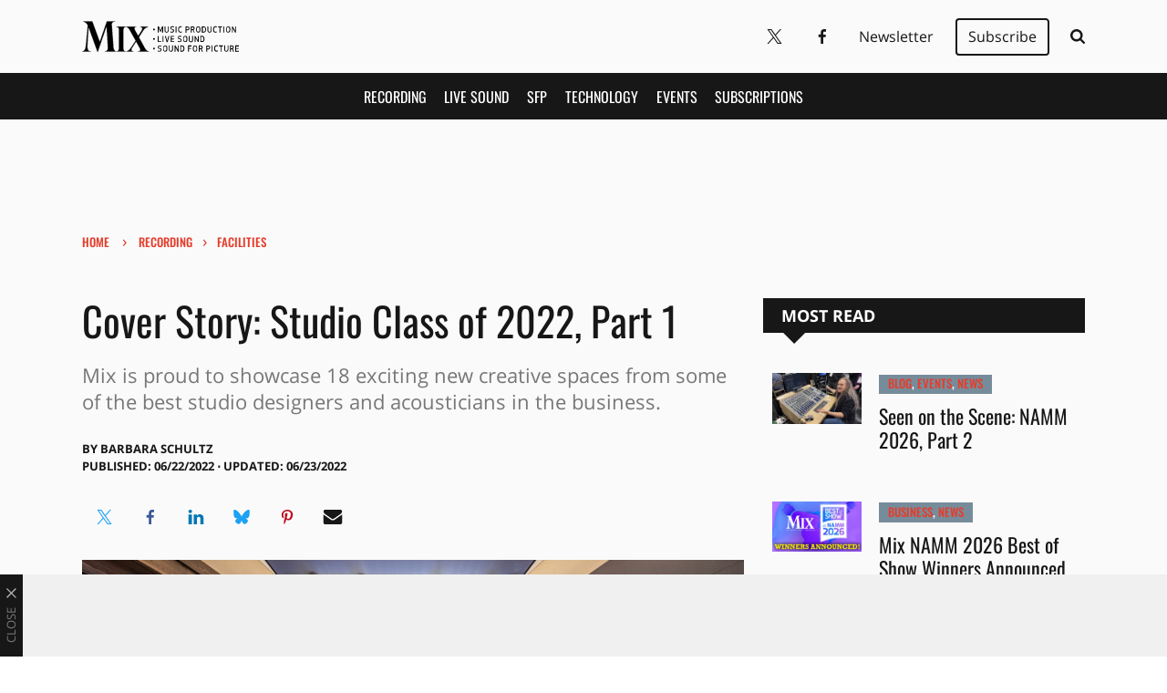

--- FILE ---
content_type: text/html; charset=UTF-8
request_url: https://www.mixonline.com/recording/facilities/cover-story-studio-class-of-2022-part-1
body_size: 24418
content:
<!doctype html>
<html lang="en-US">
	<!--[if gte IE 8]><html lang="en-US" class="ie"><![endif]-->

	<head>
		<meta charset="UTF-8">

		<!-- Mobile -->
		<meta name="HandheldFriendly" content="True">
		<meta name="MobileOptimized" content="320">
		<meta name="viewport" content="width=device-width, minimum-scale=1, initial-scale=1">

		<!-- IE -->
		<meta http-equiv="X-UA-Compatible" content="IE=Edge">
		<meta http-equiv="cleartype" content="on">

		
		<meta name='robots' content='index, follow, max-image-preview:large, max-snippet:-1, max-video-preview:-1' />

	<!-- This site is optimized with the Yoast SEO plugin v26.8 - https://yoast.com/product/yoast-seo-wordpress/ -->
	<title>Cover Story: Studio Class of 2022, Part 1 - Mixonline</title>
	<meta name="description" content="By Barbara Schultz. Mix is proud to showcase new creative spaces from some of the best studio designers and acousticians in the business." />
	<link rel="canonical" href="https://www.mixonline.com/recording/facilities/cover-story-studio-class-of-2022-part-1" />
	<meta property="og:locale" content="en_US" />
	<meta property="og:type" content="article" />
	<meta property="og:title" content="Cover Story: Studio Class of 2022, Part 1 - Mixonline" />
	<meta property="og:description" content="By Barbara Schultz. Mix is proud to showcase new creative spaces from some of the best studio designers and acousticians in the business." />
	<meta property="og:url" content="https://www.mixonline.com/recording/facilities/cover-story-studio-class-of-2022-part-1" />
	<meta property="og:site_name" content="Mixonline" />
	<meta property="article:publisher" content="https://www.facebook.com/MixMagazine" />
	<meta property="article:published_time" content="2022-06-22T20:23:48+00:00" />
	<meta property="article:modified_time" content="2022-06-23T19:35:18+00:00" />
	<meta property="og:image" content="https://www.mixonline.com/wp-content/uploads/2022/06/2022-06-22-class1-1-rose.jpg" />
	<meta property="og:image:width" content="1600" />
	<meta property="og:image:height" content="900" />
	<meta property="og:image:type" content="image/jpeg" />
	<meta name="author" content="Barbara Schultz" />
	<meta name="twitter:card" content="summary_large_image" />
	<meta name="twitter:creator" content="@Mix_Magazine" />
	<meta name="twitter:site" content="@Mix_Magazine" />
	<meta name="twitter:label1" content="Written by" />
	<meta name="twitter:data1" content="Barbara Schultz" />
	<meta name="twitter:label2" content="Est. reading time" />
	<meta name="twitter:data2" content="9 minutes" />
	<script type="application/ld+json" class="yoast-schema-graph">{"@context":"https://schema.org","@graph":[{"@type":"Article","@id":"https://www.mixonline.com/recording/facilities/cover-story-studio-class-of-2022-part-1#article","isPartOf":{"@id":"https://www.mixonline.com/recording/facilities/cover-story-studio-class-of-2022-part-1"},"author":{"name":"Barbara Schultz","@id":"https://www.mixonline.com/#/schema/person/096268bb515bf1656bb00a2eaa1bccc8"},"headline":"Cover Story: Studio Class of 2022, Part 1","datePublished":"2022-06-22T20:23:48+00:00","dateModified":"2022-06-23T19:35:18+00:00","mainEntityOfPage":{"@id":"https://www.mixonline.com/recording/facilities/cover-story-studio-class-of-2022-part-1"},"wordCount":1774,"image":{"@id":"https://www.mixonline.com/recording/facilities/cover-story-studio-class-of-2022-part-1#primaryimage"},"thumbnailUrl":"https://www.mixonline.com/wp-content/uploads/2022/06/2022-06-22-class1-1-rose.jpg","keywords":["atrium audio","Barbara Schultz","fallen trees studio","Haverstick Designs","HDAcoustics","Jeff Hedback","MTSU","rambling rose","recording","Russ Berger","Steven Durr Designs","studio","Studio DMI","the church","Wes Lachot"],"articleSection":["Facilities","Recording"],"inLanguage":"en-US"},{"@type":"WebPage","@id":"https://www.mixonline.com/recording/facilities/cover-story-studio-class-of-2022-part-1","url":"https://www.mixonline.com/recording/facilities/cover-story-studio-class-of-2022-part-1","name":"Cover Story: Studio Class of 2022, Part 1 - Mixonline","isPartOf":{"@id":"https://www.mixonline.com/#website"},"primaryImageOfPage":{"@id":"https://www.mixonline.com/recording/facilities/cover-story-studio-class-of-2022-part-1#primaryimage"},"image":{"@id":"https://www.mixonline.com/recording/facilities/cover-story-studio-class-of-2022-part-1#primaryimage"},"thumbnailUrl":"https://www.mixonline.com/wp-content/uploads/2022/06/2022-06-22-class1-1-rose.jpg","datePublished":"2022-06-22T20:23:48+00:00","dateModified":"2022-06-23T19:35:18+00:00","author":{"@id":"https://www.mixonline.com/#/schema/person/096268bb515bf1656bb00a2eaa1bccc8"},"description":"By Barbara Schultz. Mix is proud to showcase new creative spaces from some of the best studio designers and acousticians in the business.","inLanguage":"en-US","potentialAction":[{"@type":"ReadAction","target":["https://www.mixonline.com/recording/facilities/cover-story-studio-class-of-2022-part-1"]}]},{"@type":"ImageObject","inLanguage":"en-US","@id":"https://www.mixonline.com/recording/facilities/cover-story-studio-class-of-2022-part-1#primaryimage","url":"https://www.mixonline.com/wp-content/uploads/2022/06/2022-06-22-class1-1-rose.jpg","contentUrl":"https://www.mixonline.com/wp-content/uploads/2022/06/2022-06-22-class1-1-rose.jpg","width":1600,"height":900,"caption":"Rambling Rose — Parker, Texas. PHOTO: Erick Anderson"},{"@type":"WebSite","@id":"https://www.mixonline.com/#website","url":"https://www.mixonline.com/","name":"Mixonline","description":"","potentialAction":[{"@type":"SearchAction","target":{"@type":"EntryPoint","urlTemplate":"https://www.mixonline.com/?s={search_term_string}"},"query-input":{"@type":"PropertyValueSpecification","valueRequired":true,"valueName":"search_term_string"}}],"inLanguage":"en-US"},{"@type":"Person","@id":"https://www.mixonline.com/#/schema/person/096268bb515bf1656bb00a2eaa1bccc8","name":"Barbara Schultz","image":{"@type":"ImageObject","inLanguage":"en-US","@id":"https://www.mixonline.com/#/schema/person/image/","url":"https://secure.gravatar.com/avatar/?s=96&d=mm&r=g","contentUrl":"https://secure.gravatar.com/avatar/?s=96&d=mm&r=g","caption":"Barbara Schultz"},"url":"https://www.mixonline.com/author/barbara-schultz"}]}</script>
	<!-- / Yoast SEO plugin. -->


<link rel='dns-prefetch' href='//cdn.parsely.com' />
<link rel="alternate" type="application/rss+xml" title="Mixonline &raquo; Feed" href="https://www.mixonline.com/feed" />
<script type="text/javascript" id="wpp-js" src="https://www.mixonline.com/wp-content/plugins/wordpress-popular-posts/assets/js/wpp.min.js?ver=7.3.6" data-sampling="0" data-sampling-rate="100" data-api-url="https://www.mixonline.com/wp-json/wordpress-popular-posts" data-post-id="133366" data-token="df7eca4942" data-lang="0" data-debug="0"></script>
		
	<style id='wp-img-auto-sizes-contain-inline-css' type='text/css'>
img:is([sizes=auto i],[sizes^="auto," i]){contain-intrinsic-size:3000px 1500px}
/*# sourceURL=wp-img-auto-sizes-contain-inline-css */
</style>
<style id='wp-block-library-inline-css' type='text/css'>
:root{--wp-block-synced-color:#7a00df;--wp-block-synced-color--rgb:122,0,223;--wp-bound-block-color:var(--wp-block-synced-color);--wp-editor-canvas-background:#ddd;--wp-admin-theme-color:#007cba;--wp-admin-theme-color--rgb:0,124,186;--wp-admin-theme-color-darker-10:#006ba1;--wp-admin-theme-color-darker-10--rgb:0,107,160.5;--wp-admin-theme-color-darker-20:#005a87;--wp-admin-theme-color-darker-20--rgb:0,90,135;--wp-admin-border-width-focus:2px}@media (min-resolution:192dpi){:root{--wp-admin-border-width-focus:1.5px}}.wp-element-button{cursor:pointer}:root .has-very-light-gray-background-color{background-color:#eee}:root .has-very-dark-gray-background-color{background-color:#313131}:root .has-very-light-gray-color{color:#eee}:root .has-very-dark-gray-color{color:#313131}:root .has-vivid-green-cyan-to-vivid-cyan-blue-gradient-background{background:linear-gradient(135deg,#00d084,#0693e3)}:root .has-purple-crush-gradient-background{background:linear-gradient(135deg,#34e2e4,#4721fb 50%,#ab1dfe)}:root .has-hazy-dawn-gradient-background{background:linear-gradient(135deg,#faaca8,#dad0ec)}:root .has-subdued-olive-gradient-background{background:linear-gradient(135deg,#fafae1,#67a671)}:root .has-atomic-cream-gradient-background{background:linear-gradient(135deg,#fdd79a,#004a59)}:root .has-nightshade-gradient-background{background:linear-gradient(135deg,#330968,#31cdcf)}:root .has-midnight-gradient-background{background:linear-gradient(135deg,#020381,#2874fc)}:root{--wp--preset--font-size--normal:16px;--wp--preset--font-size--huge:42px}.has-regular-font-size{font-size:1em}.has-larger-font-size{font-size:2.625em}.has-normal-font-size{font-size:var(--wp--preset--font-size--normal)}.has-huge-font-size{font-size:var(--wp--preset--font-size--huge)}.has-text-align-center{text-align:center}.has-text-align-left{text-align:left}.has-text-align-right{text-align:right}.has-fit-text{white-space:nowrap!important}#end-resizable-editor-section{display:none}.aligncenter{clear:both}.items-justified-left{justify-content:flex-start}.items-justified-center{justify-content:center}.items-justified-right{justify-content:flex-end}.items-justified-space-between{justify-content:space-between}.screen-reader-text{border:0;clip-path:inset(50%);height:1px;margin:-1px;overflow:hidden;padding:0;position:absolute;width:1px;word-wrap:normal!important}.screen-reader-text:focus{background-color:#ddd;clip-path:none;color:#444;display:block;font-size:1em;height:auto;left:5px;line-height:normal;padding:15px 23px 14px;text-decoration:none;top:5px;width:auto;z-index:100000}html :where(.has-border-color){border-style:solid}html :where([style*=border-top-color]){border-top-style:solid}html :where([style*=border-right-color]){border-right-style:solid}html :where([style*=border-bottom-color]){border-bottom-style:solid}html :where([style*=border-left-color]){border-left-style:solid}html :where([style*=border-width]){border-style:solid}html :where([style*=border-top-width]){border-top-style:solid}html :where([style*=border-right-width]){border-right-style:solid}html :where([style*=border-bottom-width]){border-bottom-style:solid}html :where([style*=border-left-width]){border-left-style:solid}html :where(img[class*=wp-image-]){height:auto;max-width:100%}:where(figure){margin:0 0 1em}html :where(.is-position-sticky){--wp-admin--admin-bar--position-offset:var(--wp-admin--admin-bar--height,0px)}@media screen and (max-width:600px){html :where(.is-position-sticky){--wp-admin--admin-bar--position-offset:0px}}

/*# sourceURL=wp-block-library-inline-css */
</style><style id='global-styles-inline-css' type='text/css'>
:root{--wp--preset--aspect-ratio--square: 1;--wp--preset--aspect-ratio--4-3: 4/3;--wp--preset--aspect-ratio--3-4: 3/4;--wp--preset--aspect-ratio--3-2: 3/2;--wp--preset--aspect-ratio--2-3: 2/3;--wp--preset--aspect-ratio--16-9: 16/9;--wp--preset--aspect-ratio--9-16: 9/16;--wp--preset--color--black: #000000;--wp--preset--color--cyan-bluish-gray: #abb8c3;--wp--preset--color--white: #ffffff;--wp--preset--color--pale-pink: #f78da7;--wp--preset--color--vivid-red: #cf2e2e;--wp--preset--color--luminous-vivid-orange: #ff6900;--wp--preset--color--luminous-vivid-amber: #fcb900;--wp--preset--color--light-green-cyan: #7bdcb5;--wp--preset--color--vivid-green-cyan: #00d084;--wp--preset--color--pale-cyan-blue: #8ed1fc;--wp--preset--color--vivid-cyan-blue: #0693e3;--wp--preset--color--vivid-purple: #9b51e0;--wp--preset--gradient--vivid-cyan-blue-to-vivid-purple: linear-gradient(135deg,rgb(6,147,227) 0%,rgb(155,81,224) 100%);--wp--preset--gradient--light-green-cyan-to-vivid-green-cyan: linear-gradient(135deg,rgb(122,220,180) 0%,rgb(0,208,130) 100%);--wp--preset--gradient--luminous-vivid-amber-to-luminous-vivid-orange: linear-gradient(135deg,rgb(252,185,0) 0%,rgb(255,105,0) 100%);--wp--preset--gradient--luminous-vivid-orange-to-vivid-red: linear-gradient(135deg,rgb(255,105,0) 0%,rgb(207,46,46) 100%);--wp--preset--gradient--very-light-gray-to-cyan-bluish-gray: linear-gradient(135deg,rgb(238,238,238) 0%,rgb(169,184,195) 100%);--wp--preset--gradient--cool-to-warm-spectrum: linear-gradient(135deg,rgb(74,234,220) 0%,rgb(151,120,209) 20%,rgb(207,42,186) 40%,rgb(238,44,130) 60%,rgb(251,105,98) 80%,rgb(254,248,76) 100%);--wp--preset--gradient--blush-light-purple: linear-gradient(135deg,rgb(255,206,236) 0%,rgb(152,150,240) 100%);--wp--preset--gradient--blush-bordeaux: linear-gradient(135deg,rgb(254,205,165) 0%,rgb(254,45,45) 50%,rgb(107,0,62) 100%);--wp--preset--gradient--luminous-dusk: linear-gradient(135deg,rgb(255,203,112) 0%,rgb(199,81,192) 50%,rgb(65,88,208) 100%);--wp--preset--gradient--pale-ocean: linear-gradient(135deg,rgb(255,245,203) 0%,rgb(182,227,212) 50%,rgb(51,167,181) 100%);--wp--preset--gradient--electric-grass: linear-gradient(135deg,rgb(202,248,128) 0%,rgb(113,206,126) 100%);--wp--preset--gradient--midnight: linear-gradient(135deg,rgb(2,3,129) 0%,rgb(40,116,252) 100%);--wp--preset--font-size--small: 13px;--wp--preset--font-size--medium: 20px;--wp--preset--font-size--large: 36px;--wp--preset--font-size--x-large: 42px;--wp--preset--spacing--20: 0.44rem;--wp--preset--spacing--30: 0.67rem;--wp--preset--spacing--40: 1rem;--wp--preset--spacing--50: 1.5rem;--wp--preset--spacing--60: 2.25rem;--wp--preset--spacing--70: 3.38rem;--wp--preset--spacing--80: 5.06rem;--wp--preset--shadow--natural: 6px 6px 9px rgba(0, 0, 0, 0.2);--wp--preset--shadow--deep: 12px 12px 50px rgba(0, 0, 0, 0.4);--wp--preset--shadow--sharp: 6px 6px 0px rgba(0, 0, 0, 0.2);--wp--preset--shadow--outlined: 6px 6px 0px -3px rgb(255, 255, 255), 6px 6px rgb(0, 0, 0);--wp--preset--shadow--crisp: 6px 6px 0px rgb(0, 0, 0);}:where(.is-layout-flex){gap: 0.5em;}:where(.is-layout-grid){gap: 0.5em;}body .is-layout-flex{display: flex;}.is-layout-flex{flex-wrap: wrap;align-items: center;}.is-layout-flex > :is(*, div){margin: 0;}body .is-layout-grid{display: grid;}.is-layout-grid > :is(*, div){margin: 0;}:where(.wp-block-columns.is-layout-flex){gap: 2em;}:where(.wp-block-columns.is-layout-grid){gap: 2em;}:where(.wp-block-post-template.is-layout-flex){gap: 1.25em;}:where(.wp-block-post-template.is-layout-grid){gap: 1.25em;}.has-black-color{color: var(--wp--preset--color--black) !important;}.has-cyan-bluish-gray-color{color: var(--wp--preset--color--cyan-bluish-gray) !important;}.has-white-color{color: var(--wp--preset--color--white) !important;}.has-pale-pink-color{color: var(--wp--preset--color--pale-pink) !important;}.has-vivid-red-color{color: var(--wp--preset--color--vivid-red) !important;}.has-luminous-vivid-orange-color{color: var(--wp--preset--color--luminous-vivid-orange) !important;}.has-luminous-vivid-amber-color{color: var(--wp--preset--color--luminous-vivid-amber) !important;}.has-light-green-cyan-color{color: var(--wp--preset--color--light-green-cyan) !important;}.has-vivid-green-cyan-color{color: var(--wp--preset--color--vivid-green-cyan) !important;}.has-pale-cyan-blue-color{color: var(--wp--preset--color--pale-cyan-blue) !important;}.has-vivid-cyan-blue-color{color: var(--wp--preset--color--vivid-cyan-blue) !important;}.has-vivid-purple-color{color: var(--wp--preset--color--vivid-purple) !important;}.has-black-background-color{background-color: var(--wp--preset--color--black) !important;}.has-cyan-bluish-gray-background-color{background-color: var(--wp--preset--color--cyan-bluish-gray) !important;}.has-white-background-color{background-color: var(--wp--preset--color--white) !important;}.has-pale-pink-background-color{background-color: var(--wp--preset--color--pale-pink) !important;}.has-vivid-red-background-color{background-color: var(--wp--preset--color--vivid-red) !important;}.has-luminous-vivid-orange-background-color{background-color: var(--wp--preset--color--luminous-vivid-orange) !important;}.has-luminous-vivid-amber-background-color{background-color: var(--wp--preset--color--luminous-vivid-amber) !important;}.has-light-green-cyan-background-color{background-color: var(--wp--preset--color--light-green-cyan) !important;}.has-vivid-green-cyan-background-color{background-color: var(--wp--preset--color--vivid-green-cyan) !important;}.has-pale-cyan-blue-background-color{background-color: var(--wp--preset--color--pale-cyan-blue) !important;}.has-vivid-cyan-blue-background-color{background-color: var(--wp--preset--color--vivid-cyan-blue) !important;}.has-vivid-purple-background-color{background-color: var(--wp--preset--color--vivid-purple) !important;}.has-black-border-color{border-color: var(--wp--preset--color--black) !important;}.has-cyan-bluish-gray-border-color{border-color: var(--wp--preset--color--cyan-bluish-gray) !important;}.has-white-border-color{border-color: var(--wp--preset--color--white) !important;}.has-pale-pink-border-color{border-color: var(--wp--preset--color--pale-pink) !important;}.has-vivid-red-border-color{border-color: var(--wp--preset--color--vivid-red) !important;}.has-luminous-vivid-orange-border-color{border-color: var(--wp--preset--color--luminous-vivid-orange) !important;}.has-luminous-vivid-amber-border-color{border-color: var(--wp--preset--color--luminous-vivid-amber) !important;}.has-light-green-cyan-border-color{border-color: var(--wp--preset--color--light-green-cyan) !important;}.has-vivid-green-cyan-border-color{border-color: var(--wp--preset--color--vivid-green-cyan) !important;}.has-pale-cyan-blue-border-color{border-color: var(--wp--preset--color--pale-cyan-blue) !important;}.has-vivid-cyan-blue-border-color{border-color: var(--wp--preset--color--vivid-cyan-blue) !important;}.has-vivid-purple-border-color{border-color: var(--wp--preset--color--vivid-purple) !important;}.has-vivid-cyan-blue-to-vivid-purple-gradient-background{background: var(--wp--preset--gradient--vivid-cyan-blue-to-vivid-purple) !important;}.has-light-green-cyan-to-vivid-green-cyan-gradient-background{background: var(--wp--preset--gradient--light-green-cyan-to-vivid-green-cyan) !important;}.has-luminous-vivid-amber-to-luminous-vivid-orange-gradient-background{background: var(--wp--preset--gradient--luminous-vivid-amber-to-luminous-vivid-orange) !important;}.has-luminous-vivid-orange-to-vivid-red-gradient-background{background: var(--wp--preset--gradient--luminous-vivid-orange-to-vivid-red) !important;}.has-very-light-gray-to-cyan-bluish-gray-gradient-background{background: var(--wp--preset--gradient--very-light-gray-to-cyan-bluish-gray) !important;}.has-cool-to-warm-spectrum-gradient-background{background: var(--wp--preset--gradient--cool-to-warm-spectrum) !important;}.has-blush-light-purple-gradient-background{background: var(--wp--preset--gradient--blush-light-purple) !important;}.has-blush-bordeaux-gradient-background{background: var(--wp--preset--gradient--blush-bordeaux) !important;}.has-luminous-dusk-gradient-background{background: var(--wp--preset--gradient--luminous-dusk) !important;}.has-pale-ocean-gradient-background{background: var(--wp--preset--gradient--pale-ocean) !important;}.has-electric-grass-gradient-background{background: var(--wp--preset--gradient--electric-grass) !important;}.has-midnight-gradient-background{background: var(--wp--preset--gradient--midnight) !important;}.has-small-font-size{font-size: var(--wp--preset--font-size--small) !important;}.has-medium-font-size{font-size: var(--wp--preset--font-size--medium) !important;}.has-large-font-size{font-size: var(--wp--preset--font-size--large) !important;}.has-x-large-font-size{font-size: var(--wp--preset--font-size--x-large) !important;}
/*# sourceURL=global-styles-inline-css */
</style>

<style id='classic-theme-styles-inline-css' type='text/css'>
/*! This file is auto-generated */
.wp-block-button__link{color:#fff;background-color:#32373c;border-radius:9999px;box-shadow:none;text-decoration:none;padding:calc(.667em + 2px) calc(1.333em + 2px);font-size:1.125em}.wp-block-file__button{background:#32373c;color:#fff;text-decoration:none}
/*# sourceURL=/wp-includes/css/classic-themes.min.css */
</style>
<link rel='stylesheet' id='wordpress-popular-posts-css-css' href='https://www.mixonline.com/wp-content/plugins/wordpress-popular-posts/assets/css/wpp.css' type='text/css' media='all' />
<link rel='stylesheet' id='stylesheet-css' href='https://www.mixonline.com/wp-content/themes/mix/library/min/css/style.css' type='text/css' media='all' />
<link rel='stylesheet' id='wp-paginate-css' href='https://www.mixonline.com/wp-content/plugins/wp-paginate/css/wp-paginate.css' type='text/css' media='screen' />
<script type="text/javascript" src="https://www.mixonline.com/wp-includes/js/jquery/jquery.min.js" id="jquery-core-js"></script>
<script type="text/javascript" src="https://www.mixonline.com/wp-includes/js/jquery/jquery-migrate.min.js" id="jquery-migrate-js"></script>
<link rel='shortlink' href='https://www.mixonline.com/?p=133366' />
            <style id="wpp-loading-animation-styles">@-webkit-keyframes bgslide{from{background-position-x:0}to{background-position-x:-200%}}@keyframes bgslide{from{background-position-x:0}to{background-position-x:-200%}}.wpp-widget-block-placeholder,.wpp-shortcode-placeholder{margin:0 auto;width:60px;height:3px;background:#dd3737;background:linear-gradient(90deg,#dd3737 0%,#571313 10%,#dd3737 100%);background-size:200% auto;border-radius:3px;-webkit-animation:bgslide 1s infinite linear;animation:bgslide 1s infinite linear}</style>
            <script type="application/ld+json" class="wp-parsely-metadata">{"@context":"https:\/\/schema.org","@type":"NewsArticle","headline":"Cover Story: Studio Class of 2022, Part 1","url":"http:\/\/www.mixonline.com\/recording\/facilities\/cover-story-studio-class-of-2022-part-1","mainEntityOfPage":{"@type":"WebPage","@id":"http:\/\/www.mixonline.com\/recording\/facilities\/cover-story-studio-class-of-2022-part-1"},"thumbnailUrl":"https:\/\/www.mixonline.com\/wp-content\/uploads\/2022\/06\/2022-06-22-class1-1-rose-241x68.jpg","image":{"@type":"ImageObject","url":"https:\/\/www.mixonline.com\/wp-content\/uploads\/2022\/06\/2022-06-22-class1-1-rose.jpg"},"articleSection":"Facilities","author":[{"@type":"Person","name":"Barbara Schultz"}],"creator":["Barbara Schultz"],"publisher":{"@type":"Organization","name":"Mixonline","logo":""},"keywords":["atrium audio","barbara schultz","fallen trees studio","haverstick designs","hdacoustics","jeff hedback","mtsu","rambling rose","recording","russ berger","steven durr designs","studio","studio dmi","the church","wes lachot"],"dateCreated":"2022-06-22T20:23:48Z","datePublished":"2022-06-22T20:23:48Z","dateModified":"2022-06-23T19:35:18Z"}</script>		<script>
			const WPURLS = [];
			WPURLS['siteurl'] = 'https://www.mixonline.com/wp-content/themes/b2b-theme-core';
			WPURLS['ad_code'] = '/10518929/Mix';
			WPURLS['page_id'] = '133366';
		</script>

		
		<!--[if lte IE 9]>
			<script src="https://www.mixonline.com/wp-content/themes/b2b-theme-core/library/min/js/ie.min.js"></script>
		<![endif]-->

		<script>window.template = '/recording';</script>
		<!-- Google Tag Manager -->
<script>(function(w,d,s,l,i){w[l]=w[l]||[];w[l].push({'gtm.start':
new Date().getTime(),event:'gtm.js'});var f=d.getElementsByTagName(s)[0],
j=d.createElement(s),dl=l!='dataLayer'?'&l='+l:'';j.async=true;j.src=
'https://www.googletagmanager.com/gtm.js?id='+i+dl;f.parentNode.insertBefore(j,f);
})(window,document,'script','dataLayer','GTM-N9K8KW9');</script>

		
		<meta name="google-site-verification" content="hmXjrVmWrypflq5mncYOVkbnvVlnxSbKfunHoz2Pkdg" />
			</head>

	<body class="wp-singular post-template-default single single-post postid-133366 single-format-standard wp-theme-b2b-theme-core wp-child-theme-mix">
		<!-- Google Tag Manager (noscript) -->
<noscript><iframe src="https://www.googletagmanager.com/ns.html?id=GTM-N9K8KW9"
height="0" width="0" style="display:none;visibility:hidden"></iframe></noscript>
		<div id="menu">
	<form class="search-form" role="search" method="get" action="https://www.mixonline.com/" target="_top">
	<div class="search-inputs">
		<input type="search" class="search-field" placeholder="Search" value="" name="s" title="Search" autocomplete="off" autofocus>

		<button type="submit">
			<svg height="26" viewBox="0 0 26 26" width="26" xmlns="http://www.w3.org/2000/svg"><path d="m18 12c0-3.859-3.141-7-7-7s-7 3.141-7 7 3.141 7 7 7 7-3.141 7-7zm8 13c0 1.094-.906 2-2 2-.5296759.0001146-1.0368483-.2141531-1.406-.594l-5.359-5.344c-1.8333193 1.2632598-4.0075945 1.9388406-6.234 1.937-6.078 0-11-4.922-11-11s4.922-11 11-11 11 4.922 11 11c0 2.219-.672 4.406-1.937 6.234l5.359 5.359c.359.359.578.875.578 1.406z" transform="translate(0 -1)"/></svg>		</button>
	</div>

	<div class="toggle-menu-close">
		<svg class="icon-close" height="16" viewBox="0 0 16 16" width="16" xmlns="http://www.w3.org/2000/svg"><path d="m6.5 7.914-5.793-5.794-.707-.705 1.414-1.415.707.707 5.794 5.793 5.792-5.793.707-.707 1.414 1.414-.707.707-5.791 5.794 5.793 5.793.708.707-1.414 1.414-.707-.707-5.796-5.792-5.794 5.79-.706.708-1.414-1.414.707-.707z" fill-rule="evenodd"/></svg>
	</div>
</form>

	<nav role="navigation">
		<div class="menu-menu-slideout-top-container"><ul id="nav-slideout-top" class=""><li id="menu-item-101873" class="menu-item menu-item-type-taxonomy menu-item-object-category current-post-ancestor current-menu-parent current-post-parent menu-item-has-children menu-item-101873 "><a href="https://www.mixonline.com/recording">Recording</a>
<ul class="sub-menu">
	<li id="menu-item-101874" class="menu-item menu-item-type-taxonomy menu-item-object-category menu-item-101874 "><a href="https://www.mixonline.com/recording/classic-tracks">Classic-Tracks</a></li>
	<li id="menu-item-101875" class="menu-item menu-item-type-taxonomy menu-item-object-category current-post-ancestor current-menu-parent current-post-parent menu-item-101875 "><a href="https://www.mixonline.com/recording/facilities">Facilities</a></li>
	<li id="menu-item-101877" class="menu-item menu-item-type-taxonomy menu-item-object-category menu-item-101877 "><a href="https://www.mixonline.com/recording/profiles">Profiles</a></li>
	<li id="menu-item-101880" class="menu-item menu-item-type-post_type menu-item-object-page menu-item-101880 "><a href="https://www.mixonline.com/mix-education-directory">Mix Education Directory</a></li>
</ul>
</li>
<li id="menu-item-101881" class="menu-item menu-item-type-taxonomy menu-item-object-category menu-item-has-children menu-item-101881 "><a href="https://www.mixonline.com/live-sound">Live Sound</a>
<ul class="sub-menu">
	<li id="menu-item-101882" class="menu-item menu-item-type-taxonomy menu-item-object-category menu-item-101882 "><a href="https://www.mixonline.com/live-sound/live-gear">Live Gear</a></li>
	<li id="menu-item-101883" class="menu-item menu-item-type-taxonomy menu-item-object-category menu-item-101883 "><a href="https://www.mixonline.com/live-sound/tours">Tours</a></li>
	<li id="menu-item-101884" class="menu-item menu-item-type-taxonomy menu-item-object-category menu-item-101884 "><a href="https://www.mixonline.com/live-sound/venues">Venues</a></li>
</ul>
</li>
<li id="menu-item-101885" class="menu-item menu-item-type-taxonomy menu-item-object-category menu-item-has-children menu-item-101885 "><a href="https://www.mixonline.com/sfp">SFP</a>
<ul class="sub-menu">
	<li id="menu-item-101886" class="menu-item menu-item-type-taxonomy menu-item-object-category menu-item-101886 "><a href="https://www.mixonline.com/sfp/facilities-0">Facilities</a></li>
	<li id="menu-item-101887" class="menu-item menu-item-type-taxonomy menu-item-object-category menu-item-101887 "><a href="https://www.mixonline.com/sfp/films-tv">Films-TV</a></li>
	<li id="menu-item-101888" class="menu-item menu-item-type-taxonomy menu-item-object-category menu-item-101888 "><a href="https://www.mixonline.com/sfp/games-newmedia">Games-NewMedia</a></li>
</ul>
</li>
<li id="menu-item-101889" class="menu-item menu-item-type-taxonomy menu-item-object-category menu-item-has-children menu-item-101889 "><a href="https://www.mixonline.com/technology">Technology</a>
<ul class="sub-menu">
	<li id="menu-item-101890" class="menu-item menu-item-type-taxonomy menu-item-object-category menu-item-101890 "><a href="https://www.mixonline.com/technology/guides">Guides</a></li>
	<li id="menu-item-101892" class="menu-item menu-item-type-taxonomy menu-item-object-category menu-item-101892 "><a href="https://www.mixonline.com/technology/news-products">New Products</a></li>
	<li id="menu-item-101893" class="menu-item menu-item-type-taxonomy menu-item-object-category menu-item-has-children menu-item-101893 "><a href="https://www.mixonline.com/technology/reviews">Reviews</a>
	<ul class="sub-menu">
		<li id="menu-item-101894" class="menu-item menu-item-type-taxonomy menu-item-object-category menu-item-101894 "><a href="https://www.mixonline.com/technology/reviews/consoles">Consoles</a></li>
		<li id="menu-item-101895" class="menu-item menu-item-type-taxonomy menu-item-object-category menu-item-101895 "><a href="https://www.mixonline.com/technology/reviews/daw-recorders">Daw-Recorders</a></li>
		<li id="menu-item-101896" class="menu-item menu-item-type-taxonomy menu-item-object-category menu-item-101896 "><a href="https://www.mixonline.com/technology/reviews/microphones">Microphones</a></li>
		<li id="menu-item-101897" class="menu-item menu-item-type-taxonomy menu-item-object-category menu-item-101897 "><a href="https://www.mixonline.com/technology/reviews/monitors">Monitors</a></li>
		<li id="menu-item-101898" class="menu-item menu-item-type-taxonomy menu-item-object-category menu-item-101898 "><a href="https://www.mixonline.com/technology/reviews/others">Reviews</a></li>
		<li id="menu-item-101899" class="menu-item menu-item-type-taxonomy menu-item-object-category menu-item-101899 "><a href="https://www.mixonline.com/technology/reviews/outboard-gear">Outboard-Gear</a></li>
		<li id="menu-item-101900" class="menu-item menu-item-type-taxonomy menu-item-object-category menu-item-101900 "><a href="https://www.mixonline.com/technology/reviews/plug-ins">Plug-ins</a></li>
	</ul>
</li>
</ul>
</li>
<li id="menu-item-101902" class="menu-item menu-item-type-taxonomy menu-item-object-category menu-item-has-children menu-item-101902 "><a href="https://www.mixonline.com/events">Events</a>
<ul class="sub-menu">
	<li id="menu-item-101903" class="menu-item menu-item-type-taxonomy menu-item-object-category menu-item-has-children menu-item-101903 "><a href="https://www.mixonline.com/events/video">Video</a>
	<ul class="sub-menu">
		<li id="menu-item-101905" class="menu-item menu-item-type-taxonomy menu-item-object-category menu-item-101905 "><a href="https://www.mixonline.com/events/soundworks-collection">SoundWorks Collection</a></li>
		<li id="menu-item-101906" class="menu-item menu-item-type-taxonomy menu-item-object-category menu-item-101906 "><a href="https://www.mixonline.com/events/sponsored-videos">Sponsored Videos</a></li>
	</ul>
</li>
</ul>
</li>
<li id="menu-item-101907" class="menu-item menu-item-type-custom menu-item-object-custom menu-item-101907 "><a href="https://www2.smartbrief.com/signupSystem/subscribe.action?pageSequence=1&#038;briefName=MIX&#038;campaign=pm_optin_promo_website_MIX">Subscriptions</a></li>
</ul></div>
		<div class="menu-menu-footer-container"><ul id="nav-slideout-bottom" class=""><li id="menu-item-101864" class="menu-item menu-item-type-post_type menu-item-object-page menu-item-101864 "><a href="https://www.mixonline.com/about">About Us</a></li>
<li id="menu-item-101865" class="menu-item menu-item-type-post_type menu-item-object-page menu-item-101865 "><a href="https://www.mixonline.com/contact">Contact Us</a></li>
<li id="menu-item-102004" class="menu-item menu-item-type-post_type menu-item-object-page menu-item-102004 "><a href="https://www.mixonline.com/categories">Categories</a></li>
<li id="menu-item-102003" class="menu-item menu-item-type-post_type menu-item-object-page menu-item-102003 "><a href="https://www.mixonline.com/tags">Tags</a></li>
<li id="menu-item-102005" class="menu-item menu-item-type-post_type menu-item-object-page menu-item-102005 "><a href="https://www.mixonline.com/authors">Authors</a></li>
<li id="menu-item-110352" class="menu-item menu-item-type-post_type menu-item-object-page menu-item-110352 "><a href="https://www.mixonline.com/advertise-with-us">Advertise</a></li>
<li id="menu-item-101867" class="menu-item menu-item-type-custom menu-item-object-custom menu-item-101867 "><a target="_blank" href="https://futureplc.com/privacy-policy/">Privacy Policy</a></li>
<li id="menu-item-105737" class="menu-item menu-item-type-custom menu-item-object-custom menu-item-105737 "><a target="_blank" href="https://futureplc.com/privacy-policy/">California Privacy Rights</a></li>
<li id="menu-item-101868" class="menu-item menu-item-type-custom menu-item-object-custom menu-item-101868 "><a target="_blank" href="https://futureplc.com/terms-conditions/">Terms of Use</a></li>
<li id="menu-item-101869" class="menu-item menu-item-type-custom menu-item-object-custom menu-item-101869 "><a target="_blank" href="http://futureplc.com/cookies-policy/">Ad Choices</a></li>
<li id="menu-item-101870" class="menu-item menu-item-type-custom menu-item-object-custom menu-item-101870 "><a target="_blank" href="https://www2.smartbrief.com/signupSystem/subscribe.action?pageSequence=1&#038;briefName=MIX&#038;campaign=pm_optin_promo_website_MIX">Subscriptions</a></li>
<li id="menu-item-101871" class="menu-item menu-item-type-custom menu-item-object-custom menu-item-101871 "><a href="https://www.mixonline.com/feed">RSS</a></li>
<li id="menu-item-104731" class="menu-item menu-item-type-custom menu-item-object-custom menu-item-104731 "><a href="https://futureplc.com/accessibility-statement/">Accessibility Statement</a></li>
<li id="menu-item-101872" class="privacy-settings-link menu-item menu-item-type-custom menu-item-object-custom menu-item-101872 "><a href="#">Privacy Settings</a></li>
</ul></div>	</nav>

	<div id="slideout-social" class="wrap"><div class="row"><a href="https://twitter.com/Mix_Magazine" target="_blank" rel="noopener" class="social-icon"><svg height="25" viewBox="0 0 25 25" width="25" xmlns="http://www.w3.org/2000/svg"><path d="m14.8808333 10.5870108 9.3083334-10.5870108h-2.205l-8.0858334 9.19067444-6.4533333-9.19067444h-7.445l9.76083333 13.8992506-9.76083333 11.1007494h2.205l8.5333333-9.7077435 6.8166667 9.7077435h7.445m-21.99916667-23.37302248h3.3875l15.59416667 21.82597838h-3.3883333"/></svg></a><a href="https://www.facebook.com/MixMagazine" target="_blank" rel="noopener" class="social-icon"><svg height="26" viewBox="0 0 14 26" width="14" xmlns="http://www.w3.org/2000/svg"><path d="m13.5.19v4.12h-2.5c-1.92 0-2.28.92-2.28 2.25v3h4.58l-.61 4.63h-4v11.81h-4.69v-11.86h-4v-4.62h4v-3.41c0-3.95 2.41-6.11 5.94-6.11 1.1893398-.00545508 2.3779971.05798449 3.56.19z" fill-rule="evenodd"/></svg></a></div></div></div>
		<div id="header-scroll" class="wrap-full hide-nav">
	<div class="wrap">
		<div class="row">
	<div class="col-1 toggle-menu-open">
		<svg class="icon-hamburger" height="19" viewBox="0 0 24 19" width="24" xmlns="http://www.w3.org/2000/svg"><path d="m0 2.67v-2.67h24v2.67zm0 8v-2.67h24v2.67zm0 8v-2.67h24v2.67z"/></svg>
	</div>

    <nav role="navigation" class="col-12">
        <li class="header-logo">
            <a href="https://www.mixonline.com">
                <?xml version="1.0" encoding="utf-8"?>
<svg width="84" height="38" viewBox="0 0 44 20" version="1.1" xmlns="http://www.w3.org/2000/svg" xmlns:xlink="http://www.w3.org/1999/xlink"><g id="Page-1" stroke="none" stroke-width="1" fill="none" fill-rule="evenodd"><g id="logo-mobile" fill="#FFF" fill-rule="nonzero"><path d="M16,0.1 L11.5,13.1 L6.7,0.1 L0.7,0.1 L0.7,0.5 C1.9,0.7 2.9,1.5 3.6,2.8 L2.4,15.4 C2.3,16.9 2,17.9 1.7,18.5 C1.3,19.1 0.8,19.5 0.1,19.5 L0.1,19.9 L5.7,19.9 L5.7,19.5 C5.3,19.5 4.9,19.4 4.5,19.2 C4.2,19 4,18.7 3.8,18.1 C3.6,17.5 3.5,16.7 3.6,15.6 L4.3,4.6 L4.3,4.6 L9.9,20 L10.3,20 L15.8,4 L15.8,4 L16.6,16.6 C16.7,17.7 16.5,18.5 16.2,18.9 C15.8,19.3 15.3,19.5 14.7,19.5 L14.7,19.9 L22.2,19.9 L22.2,19.6 C21.8,19.6 21.1,19.3 20.7,18.2 C20.6,17.7 20.4,17.1 20.4,16.1 L19.4,2.8 C19.3,2.1 19.4,1.6 19.6,1.3 C19.8,1 20,0.8 20.3,0.7 C20.6,0.6 20.9,0.5 21.4,0.5 L21.4,0.1 L16,0.1 L16,0.1 Z M23.4,4.4 C23.7,4.7 23.8,5.3 23.8,6 L23.8,17.4 C23.8,18 23.7,18.5 23.5,18.9 C23.3,19.3 22.9,19.5 22.2,19.5 L22.2,19.8 L28.3,19.8 L28.3,19.5 C27.8,19.5 27.6,19.4 27.4,19.2 C27.2,19 27,18.7 27,18.4 C26.9,18.1 26.9,17.8 26.9,17.4 L26.9,6.1 C26.9,5.5 27,5 27.2,4.6 C27.3,4.2 27.8,4 28.5,4 L28.5,3.6 L22.1,3.6 L22.1,3.9 C22.7,3.9 23.1,4.1 23.4,4.4 L23.4,4.4 Z M37.7,3.6 L37.7,4 C38,4 38.3,4.1 38.6,4.2 C38.8,4.3 38.9,4.6 38.9,5 C38.9,5.4 38.7,5.9 38.3,6.5 C38.3,6.5 38.2,6.6 38.2,6.6 L36.4,9.4 L34.5,6.1 C34.3,5.8 34.2,5.5 34.2,5.3 C34.1,5.1 34.1,5 34.1,4.8 C34.1,4.2 34.5,3.8 35.3,3.8 L35.3,3.6 L28.5,3.6 L28.5,4 C28.6,4 28.7,4 28.9,4.1 C29.1,4.1 29.3,4.2 29.6,4.4 C29.9,4.6 30,4.6 31,6.3 L34.6,12.7 C34.6,12.7 32.8,15.4 32.1,16.5 C31.3,17.6 31.2,17.8 30.6,18.4 C30.3,18.7 30,19 29.5,19.2 C29.1,19.5 28.9,19.6 28.3,19.6 L28.3,19.9 L33.4,19.9 L33.4,19.6 C33.1,19.6 32.8,19.5 32.5,19.3 C32.3,19.2 32.1,18.9 32.1,18.5 C32.1,18.2 32.2,17.8 32.5,17.4 L35,13.5 L37.2,17.4 C37.3,17.7 37.5,17.9 37.5,18 C37.6,18.2 37.6,18.3 37.6,18.5 C37.6,19.2 37,19.6 35.9,19.6 L35.9,19.9 L43.4,19.9 L43.4,19.6 C43,19.5 42.7,19.4 42.3,19.2 C42,19 41.6,18.7 41.4,18.3 C41.1,17.9 40.9,17.5 40.6,17.1 L37,10.5 L39.6,6.4 C40,5.8 40.4,5.3 40.7,5 C41.1,4.7 41.4,4.5 41.6,4.4 C41.9,4.3 42.2,4.2 42.7,4.1 L42.7,3.6 L37.7,3.6 L37.7,3.6 Z" id="Shape"/></g></g></svg>            </a>
        </li>

        <ul id="nav-header" class="row"><li id="menu-item-101856" class="menu-item menu-item-type-taxonomy menu-item-object-category current-post-ancestor current-menu-parent current-post-parent menu-item-101856 "><a href="https://www.mixonline.com/recording">Recording</a></li>
<li id="menu-item-101857" class="menu-item menu-item-type-taxonomy menu-item-object-category menu-item-101857 "><a href="https://www.mixonline.com/live-sound">Live Sound</a></li>
<li id="menu-item-101858" class="menu-item menu-item-type-taxonomy menu-item-object-category menu-item-101858 "><a href="https://www.mixonline.com/sfp">SFP</a></li>
<li id="menu-item-101859" class="menu-item menu-item-type-taxonomy menu-item-object-category menu-item-101859 "><a href="https://www.mixonline.com/technology">Technology</a></li>
<li id="menu-item-101862" class="menu-item menu-item-type-taxonomy menu-item-object-category menu-item-101862 "><a href="https://www.mixonline.com/events">Events</a></li>
<li id="menu-item-101863" class="menu-item menu-item-type-custom menu-item-object-custom menu-item-101863 "><a target="_blank" href="https://www2.smartbrief.com/signupSystem/subscribe.action?pageSequence=1&#038;briefName=MIX&#038;campaign=pm_optin_promo_website_MIX">Subscriptions</a></li>
</ul>    </nav>

	<a href="https://www.mixonline.com/search/" class="col-1 header-search">
		<svg height="26" viewBox="0 0 26 26" width="26" xmlns="http://www.w3.org/2000/svg"><path d="m18 12c0-3.859-3.141-7-7-7s-7 3.141-7 7 3.141 7 7 7 7-3.141 7-7zm8 13c0 1.094-.906 2-2 2-.5296759.0001146-1.0368483-.2141531-1.406-.594l-5.359-5.344c-1.8333193 1.2632598-4.0075945 1.9388406-6.234 1.937-6.078 0-11-4.922-11-11s4.922-11 11-11 11 4.922 11 11c0 2.219-.672 4.406-1.937 6.234l5.359 5.359c.359.359.578.875.578 1.406z" transform="translate(0 -1)"/></svg>	</a>
</div>
	</div>
</div>

		<div id="outdated">
			<h6>Your browser is out-of-date!</h6>

			<p>Update your browser to view this website correctly. <a href="http://outdatedbrowser.com/" id="btnUpdateBrowser">Update my browser now</a></p>

			<p class="last">
				<a href="#" id="btnCloseUpdateBrowser" title="Close">&times;</a>
			</p>
		</div>

		<header class="header">
			<div id="ad-out-of-page" class="site-ad"></div>

<div id="inner-header">
	<div id="header-top" class="wrap-full">
		<div class="wrap">
			<div class="row">
				<div id="header-top-left" class="col-7 header-logo">
					<a href="https://www.mixonline.com">
						<?xml version="1.0" encoding="utf-8"?>
<!-- Generator: Adobe Illustrator 22.1.0, SVG Export Plug-In . SVG Version: 6.00 Build 0)  -->
<svg version="1.1" id="Layer_1" xmlns="http://www.w3.org/2000/svg" xmlns:xlink="http://www.w3.org/1999/xlink" x="0px" y="0px"
	 viewBox="0 0 101.6 20" style="enable-background:new 0 0 101.6 20;" xml:space="preserve">
<style type="text/css">
	.st0{fill:none;stroke:#FFFFFF;stroke-width:0.1643;}
</style>
<g>
	<path d="M16,0.1l-4.5,13l-4.8-13h-6v0.4c1.2,0.2,2.2,1,2.9,2.3L2.4,15.4c-0.1,1.5-0.4,2.5-0.7,3.1c-0.4,0.6-0.9,1-1.6,1v0.4h5.6
		v-0.4c-0.4,0-0.8-0.1-1.2-0.3C4.2,19,4,18.7,3.8,18.1c-0.2-0.6-0.3-1.4-0.2-2.5l0.7-11h0l5.6,15.4h0.4L15.8,4h0l0.8,12.6
		c0.1,1.1-0.1,1.9-0.4,2.3c-0.4,0.4-0.9,0.6-1.5,0.6v0.4h7.5l0-0.3c-0.4,0-1.1-0.3-1.5-1.4c-0.1-0.5-0.3-1.1-0.3-2.1L19.4,2.8
		c-0.1-0.7,0-1.2,0.2-1.5C19.8,1,20,0.8,20.3,0.7c0.3-0.1,0.6-0.2,1.1-0.2V0.1H16L16,0.1z M23.4,4.4c0.3,0.3,0.4,0.9,0.4,1.6v11.4
		c0,0.6-0.1,1.1-0.3,1.5c-0.2,0.4-0.6,0.6-1.3,0.6l0,0.3h6.1v-0.3c-0.5,0-0.7-0.1-0.9-0.3c-0.2-0.2-0.4-0.5-0.4-0.8
		c-0.1-0.3-0.1-0.6-0.1-1V6.1c0-0.6,0.1-1.1,0.3-1.5C27.3,4.2,27.8,4,28.5,4V3.6h-6.4v0.3C22.7,3.9,23.1,4.1,23.4,4.4L23.4,4.4z
		 M37.7,3.6V4C38,4,38.3,4.1,38.6,4.2c0.2,0.1,0.3,0.4,0.3,0.8c0,0.4-0.2,0.9-0.6,1.5c0,0-0.1,0.1-0.1,0.1l-1.8,2.8l-1.9-3.3
		c-0.2-0.3-0.3-0.6-0.3-0.8c-0.1-0.2-0.1-0.3-0.1-0.5c0-0.6,0.4-1,1.2-1V3.6h-6.8V4c0.1,0,0.2,0,0.4,0.1c0.2,0,0.4,0.1,0.7,0.3
		c0.3,0.2,0.4,0.2,1.4,1.9l3.6,6.4c0,0-1.8,2.7-2.5,3.8c-0.8,1.1-0.9,1.3-1.5,1.9c-0.3,0.3-0.6,0.6-1.1,0.8
		c-0.4,0.3-0.6,0.4-1.2,0.4v0.3h5.1v-0.3c-0.3,0-0.6-0.1-0.9-0.3c-0.2-0.1-0.4-0.4-0.4-0.8c0-0.3,0.1-0.7,0.4-1.1l2.5-3.9l2.2,3.9
		c0.1,0.3,0.3,0.5,0.3,0.6c0.1,0.2,0.1,0.3,0.1,0.5c0,0.7-0.6,1.1-1.7,1.1v0.3h7.5v-0.3c-0.4-0.1-0.7-0.2-1.1-0.4
		c-0.3-0.2-0.7-0.5-0.9-0.9c-0.3-0.4-0.5-0.8-0.8-1.2L37,10.5l2.6-4.1c0.4-0.6,0.8-1.1,1.1-1.4c0.4-0.3,0.7-0.5,0.9-0.6
		c0.3-0.1,0.6-0.2,1.1-0.3V3.6H37.7L37.7,3.6z"/>
	<path class="st0" d="M16,0.1l-4.5,13l-4.8-13h-6v0.4c1.2,0.2,2.2,1,2.9,2.3L2.4,15.4c-0.1,1.5-0.4,2.5-0.7,3.1
		c-0.4,0.6-0.9,1-1.6,1v0.4h5.6v-0.4c-0.4,0-0.8-0.1-1.2-0.3C4.2,19,4,18.7,3.8,18.1c-0.2-0.6-0.3-1.4-0.2-2.5l0.7-11h0l5.6,15.4
		h0.4L15.8,4h0l0.8,12.6c0.1,1.1-0.1,1.9-0.4,2.3c-0.4,0.4-0.9,0.6-1.5,0.6v0.4h7.5l0-0.3c-0.4,0-1.1-0.3-1.5-1.4
		c-0.1-0.5-0.3-1.1-0.3-2.1L19.4,2.8c-0.1-0.7,0-1.2,0.2-1.5C19.8,1,20,0.8,20.3,0.7c0.3-0.1,0.6-0.2,1.1-0.2V0.1H16L16,0.1z
		 M23.4,4.4c0.3,0.3,0.4,0.9,0.4,1.6v11.4c0,0.6-0.1,1.1-0.3,1.5c-0.2,0.4-0.6,0.6-1.3,0.6l0,0.3h6.1v-0.3c-0.5,0-0.7-0.1-0.9-0.3
		c-0.2-0.2-0.4-0.5-0.4-0.8c-0.1-0.3-0.1-0.6-0.1-1V6.1c0-0.6,0.1-1.1,0.3-1.5C27.3,4.2,27.8,4,28.5,4V3.6h-6.4v0.3
		C22.7,3.9,23.1,4.1,23.4,4.4L23.4,4.4z M37.7,3.6V4C38,4,38.3,4.1,38.6,4.2c0.2,0.1,0.3,0.4,0.3,0.8c0,0.4-0.2,0.9-0.6,1.5
		c0,0-0.1,0.1-0.1,0.1l-1.8,2.8l-1.9-3.3c-0.2-0.3-0.3-0.6-0.3-0.8c-0.1-0.2-0.1-0.3-0.1-0.5c0-0.6,0.4-1,1.2-1V3.6h-6.8V4
		c0.1,0,0.2,0,0.4,0.1c0.2,0,0.4,0.1,0.7,0.3c0.3,0.2,0.4,0.2,1.4,1.9l3.6,6.4c0,0-1.8,2.7-2.5,3.8c-0.8,1.1-0.9,1.3-1.5,1.9
		c-0.3,0.3-0.6,0.6-1.1,0.8c-0.4,0.3-0.6,0.4-1.2,0.4v0.3h5.1v-0.3c-0.3,0-0.6-0.1-0.9-0.3c-0.2-0.1-0.4-0.4-0.4-0.8
		c0-0.3,0.1-0.7,0.4-1.1l2.5-3.9l2.2,3.9c0.1,0.3,0.3,0.5,0.3,0.6c0.1,0.2,0.1,0.3,0.1,0.5c0,0.7-0.6,1.1-1.7,1.1v0.3h7.5v-0.3
		c-0.4-0.1-0.7-0.2-1.1-0.4c-0.3-0.2-0.7-0.5-0.9-0.9c-0.3-0.4-0.5-0.8-0.8-1.2L37,10.5l2.6-4.1c0.4-0.6,0.8-1.1,1.1-1.4
		c0.4-0.3,0.7-0.5,0.9-0.6c0.3-0.1,0.6-0.2,1.1-0.3V3.6H37.7L37.7,3.6z"/>
	<path d="M46,5.5c0,0.3,0.3,0.6,0.6,0.6s0.6-0.3,0.6-0.6c0-0.3-0.3-0.6-0.6-0.6S46,5.2,46,5.5L46,5.5z"/>
	<path d="M46,11.6c0,0.3,0.3,0.6,0.6,0.6s0.6-0.3,0.6-0.6c0-0.3-0.3-0.6-0.6-0.6S46,11.3,46,11.6L46,11.6z"/>
	<path d="M46,17.8c0,0.3,0.3,0.6,0.6,0.6s0.6-0.3,0.6-0.6c0-0.3-0.3-0.6-0.6-0.6S46,17.5,46,17.8L46,17.8z"/>
	<polygon points="51.9,4.5 51.9,7.5 52.5,7.5 52.5,3.5 51.8,3.5 50.8,6.2 49.8,3.5 49.1,3.5 49.1,7.5 49.6,7.5 49.6,4.5 50.5,6.9 
		51,6.9 51.9,4.5 	"/>
	<path d="M54.8,7.5c0.5,0,1.3-0.2,1.3-1.3V3.5h-0.5v2.7c0,0.7-0.5,0.8-0.8,0.8C54.5,7,54,6.9,54,6.2V3.5h-0.6v2.7
		C53.5,7.3,54.3,7.5,54.8,7.5L54.8,7.5z"/>
	<path d="M58.4,5.2c-0.5-0.1-0.7-0.1-0.7-0.6c0-0.3,0.2-0.6,0.8-0.6c0.4,0,0.7,0.1,1,0.2V3.6c-0.2-0.1-0.5-0.2-1-0.2
		c-1,0-1.3,0.6-1.3,1.1c0,0.7,0.3,1,1.2,1.1C58.9,5.8,59,5.9,59,6.3C59,6.7,58.8,7,58.2,7c-0.5,0-0.9-0.2-1.1-0.3v0.6
		c0.2,0.1,0.7,0.2,1.1,0.2c1,0,1.4-0.5,1.4-1.3C59.6,5.5,59.2,5.3,58.4,5.2L58.4,5.2z"/>
	<polygon points="61.2,7.5 61.2,3.5 60.6,3.5 60.6,7.5 61.2,7.5 	"/>
	<path d="M62.3,5.5c0,1.3,0.4,2,1.5,2c0.4,0,0.7-0.1,0.9-0.2V6.8C64.4,6.9,64.2,7,63.8,7c-0.7,0-1-0.5-1-1.5c0-1,0.3-1.5,1-1.5
		c0.3,0,0.6,0.1,0.8,0.2V3.6c-0.2-0.1-0.4-0.2-0.9-0.2C62.7,3.4,62.3,4.2,62.3,5.5L62.3,5.5z"/>
	<path d="M69.6,4.8c0-0.6-0.3-1.2-1.3-1.2h-1.2v4h0.5V6h0.6C69.2,6,69.6,5.4,69.6,4.8L69.6,4.8z M69,4.8c0,0.3-0.1,0.7-0.7,0.7h-0.7
		V4.1h0.7C68.9,4.1,69,4.5,69,4.8L69,4.8z"/>
	<path d="M72.9,4.7c0-0.7-0.3-1.2-1.3-1.2h-1.2v4h0.6V5.9h0.8l0.7,1.6H73l-0.8-1.7C72.7,5.6,72.9,5.2,72.9,4.7L72.9,4.7z M72.3,4.7
		c0,0.3-0.1,0.6-0.6,0.6h-0.7V4.1h0.7C72.2,4.1,72.3,4.4,72.3,4.7L72.3,4.7z"/>
	<path d="M76.7,5.5c0-1.1-0.2-2-1.4-2c-1.2,0-1.4,0.9-1.4,2c0,1.1,0.2,2,1.4,2C76.4,7.5,76.7,6.6,76.7,5.5L76.7,5.5z M76.1,5.5
		C76.1,6.4,76,7,75.3,7c-0.7,0-0.9-0.6-0.9-1.5c0-0.9,0.2-1.5,0.9-1.5C76,4,76.1,4.6,76.1,5.5L76.1,5.5z"/>
	<path d="M80.3,5.5c0-1.1-0.3-2-1.6-2h-1.1v4h1.1C80,7.5,80.3,6.6,80.3,5.5L80.3,5.5z M79.8,5.5c0,0.9-0.2,1.4-1,1.4h-0.6V4.1h0.6
		C79.5,4.1,79.8,4.6,79.8,5.5L79.8,5.5z"/>
	<path d="M82.6,7.5c0.5,0,1.3-0.2,1.3-1.3V3.5h-0.5v2.7c0,0.7-0.5,0.8-0.8,0.8c-0.3,0-0.8-0.1-0.8-0.8V3.5h-0.6v2.7
		C81.3,7.3,82.1,7.5,82.6,7.5L82.6,7.5z"/>
	<path d="M84.9,5.5c0,1.3,0.4,2,1.5,2c0.4,0,0.7-0.1,0.9-0.2V6.8C87.1,6.9,86.8,7,86.5,7c-0.7,0-1-0.5-1-1.5c0-1,0.3-1.5,1-1.5
		c0.3,0,0.5,0.1,0.8,0.2V3.6c-0.2-0.1-0.4-0.2-0.9-0.2C85.4,3.4,84.9,4.2,84.9,5.5L84.9,5.5z"/>
	<polygon points="90.6,4.1 90.6,3.5 88.2,3.5 88.2,4.1 89.1,4.1 89.1,7.5 89.7,7.5 89.7,4.1 90.6,4.1 	"/>
	<polygon points="92.1,7.5 92.1,3.5 91.6,3.5 91.6,7.5 92.1,7.5 	"/>
	<path d="M96.1,5.5c0-1.1-0.2-2-1.4-2c-1.2,0-1.4,0.9-1.4,2c0,1.1,0.2,2,1.4,2C95.8,7.5,96.1,6.6,96.1,5.5L96.1,5.5z M95.5,5.5
		c0,0.9-0.2,1.5-0.9,1.5s-0.9-0.6-0.9-1.5c0-0.9,0.2-1.5,0.9-1.5S95.5,4.6,95.5,5.5L95.5,5.5z"/>
	<polygon points="99.7,7.5 99.7,3.5 99.2,3.5 99.2,6.3 97.6,3.5 97.1,3.5 97.1,7.5 97.6,7.5 97.6,4.7 99.2,7.5 99.7,7.5 	"/>
	<polygon points="49.6,9.7 49.1,9.7 49.1,13.6 51.2,13.6 51.2,13.1 49.6,13.1 49.6,9.7 	"/>
	<polygon points="52.7,13.6 52.7,9.7 52.2,9.7 52.2,13.6 52.7,13.6 	"/>
	<polygon points="56,9.7 55.1,12.9 54.3,9.7 53.7,9.7 54.8,13.7 55.4,13.7 56.6,9.7 56,9.7 	"/>
	<polygon points="59.5,11.3 58,11.3 58,10.2 59.7,10.2 59.7,9.7 57.4,9.7 57.4,13.6 59.7,13.6 59.7,13.1 58,13.1 58,11.9 59.5,11.9 
		59.5,11.3 	"/>
	<path d="M63.3,11.3c-0.5-0.1-0.7-0.1-0.7-0.6c0-0.3,0.2-0.6,0.8-0.6c0.4,0,0.7,0.1,1,0.2V9.8c-0.2-0.1-0.5-0.2-1-0.2
		c-1,0-1.3,0.6-1.3,1.1c0,0.7,0.3,1,1.2,1.1c0.5,0.1,0.7,0.2,0.7,0.6c0,0.4-0.2,0.7-0.9,0.7c-0.5,0-0.9-0.2-1.1-0.3v0.6
		c0.3,0.1,0.7,0.2,1.1,0.2c1,0,1.4-0.5,1.4-1.3C64.5,11.6,64.1,11.4,63.3,11.3L63.3,11.3z"/>
	<path d="M68.3,11.6c0-1.1-0.2-2-1.4-2c-1.2,0-1.4,0.9-1.4,2c0,1.1,0.2,2,1.4,2C68,13.7,68.3,12.8,68.3,11.6L68.3,11.6z M67.7,11.6
		c0,0.9-0.2,1.5-0.9,1.5c-0.7,0-0.9-0.6-0.9-1.5c0-0.9,0.2-1.5,0.9-1.5C67.5,10.1,67.7,10.7,67.7,11.6L67.7,11.6z"/>
	<path d="M70.6,13.7c0.5,0,1.3-0.2,1.3-1.3V9.7h-0.6v2.7c0,0.7-0.5,0.8-0.8,0.8c-0.3,0-0.8-0.1-0.8-0.8V9.7h-0.6v2.7
		C69.2,13.5,70.1,13.7,70.6,13.7L70.6,13.7z"/>
	<polygon points="75.6,13.6 75.6,9.7 75,9.7 75,12.5 73.4,9.7 72.9,9.7 72.9,13.6 73.5,13.6 73.5,10.8 75.1,13.6 75.6,13.6 	"/>
	<path d="M79.3,11.6c0-1.1-0.3-2-1.6-2h-1.1v4h1.1C78.9,13.6,79.3,12.8,79.3,11.6L79.3,11.6z M78.7,11.6c0,0.9-0.2,1.4-1,1.4h-0.6
		v-2.9h0.6C78.5,10.2,78.7,10.8,78.7,11.6L78.7,11.6z"/>
	<path d="M50.3,17.5c-0.5-0.1-0.7-0.1-0.7-0.6c0-0.3,0.2-0.6,0.8-0.6c0.4,0,0.7,0.1,1,0.2V16c-0.2-0.1-0.5-0.2-1-0.2
		c-1,0-1.3,0.6-1.3,1.1c0,0.7,0.3,1,1.2,1.1c0.5,0.1,0.7,0.2,0.7,0.6c0,0.4-0.2,0.7-0.9,0.7c-0.5,0-0.9-0.2-1.1-0.3v0.6
		c0.2,0.1,0.7,0.2,1.1,0.2c1,0,1.4-0.5,1.4-1.3C51.5,17.8,51.1,17.6,50.3,17.5L50.3,17.5z"/>
	<path d="M55.3,17.8c0-1.1-0.2-2-1.4-2s-1.4,0.9-1.4,2c0,1.1,0.2,2,1.4,2S55.3,18.9,55.3,17.8L55.3,17.8z M54.7,17.8
		c0,0.9-0.2,1.5-0.9,1.5c-0.7,0-0.9-0.6-0.9-1.5c0-0.9,0.2-1.5,0.9-1.5C54.6,16.3,54.7,16.9,54.7,17.8L54.7,17.8z"/>
	<path d="M57.6,19.8c0.5,0,1.3-0.2,1.3-1.3v-2.7h-0.6v2.7c0,0.7-0.5,0.8-0.8,0.8c-0.3,0-0.8-0.1-0.8-0.8v-2.7h-0.5v2.7
		C56.3,19.6,57.1,19.8,57.6,19.8L57.6,19.8z"/>
	<polygon points="62.6,19.8 62.6,15.8 62.1,15.8 62.1,18.6 60.5,15.8 60,15.8 60,19.8 60.5,19.8 60.5,17 62.1,19.8 62.6,19.8 	"/>
	<path d="M66.3,17.8c0-1.1-0.3-2-1.6-2h-1.1v4h1.1C66,19.8,66.3,18.9,66.3,17.8L66.3,17.8z M65.7,17.8c0,0.9-0.2,1.4-1,1.4h-0.6
		v-2.9h0.6C65.5,16.4,65.7,16.9,65.7,17.8L65.7,17.8z"/>
	<polygon points="70.8,17.5 69.3,17.5 69.3,16.4 70.9,16.4 70.9,15.8 68.7,15.8 68.7,19.8 69.3,19.8 69.3,18 70.8,18 70.8,17.5 	"/>
	<path d="M74.6,17.8c0-1.1-0.2-2-1.4-2c-1.2,0-1.4,0.9-1.4,2c0,1.1,0.2,2,1.4,2C74.4,19.8,74.6,18.9,74.6,17.8L74.6,17.8z
		 M74.1,17.8c0,0.9-0.2,1.5-0.9,1.5c-0.7,0-0.9-0.6-0.9-1.5c0-0.9,0.2-1.5,0.9-1.5C73.9,16.3,74.1,16.9,74.1,17.8L74.1,17.8z"/>
	<path d="M78.1,17c0-0.7-0.3-1.2-1.3-1.2h-1.2v4h0.6v-1.6H77l0.7,1.6h0.6l-0.8-1.7C78,17.9,78.1,17.5,78.1,17L78.1,17z M77.5,17
		c0,0.3-0.1,0.6-0.6,0.6h-0.7v-1.3h0.7C77.4,16.4,77.5,16.7,77.5,17L77.5,17z"/>
	<path d="M83,17.1c0-0.6-0.3-1.2-1.3-1.2h-1.2v4h0.6v-1.5h0.6C82.7,18.3,83,17.7,83,17.1L83,17.1z M82.4,17.1c0,0.3-0.1,0.7-0.7,0.7
		h-0.7v-1.4h0.7C82.3,16.4,82.4,16.8,82.4,17.1L82.4,17.1z"/>
	<polygon points="84.5,19.8 84.5,15.8 84,15.8 84,19.8 84.5,19.8 	"/>
	<path d="M85.6,17.8c0,1.3,0.4,2,1.5,2c0.4,0,0.7-0.1,0.9-0.2v-0.6c-0.3,0.1-0.5,0.2-0.8,0.2c-0.7,0-1-0.5-1-1.5c0-1,0.3-1.5,1-1.5
		c0.3,0,0.5,0.1,0.8,0.2v-0.6c-0.2-0.1-0.4-0.2-0.9-0.2C86,15.8,85.6,16.5,85.6,17.8L85.6,17.8z"/>
	<polygon points="91.3,16.4 91.3,15.8 88.8,15.8 88.8,16.4 89.8,16.4 89.8,19.8 90.3,19.8 90.3,16.4 91.3,16.4 	"/>
	<path d="M93.5,19.8c0.5,0,1.3-0.2,1.3-1.3v-2.7h-0.5v2.7c0,0.7-0.5,0.8-0.8,0.8c-0.3,0-0.8-0.1-0.8-0.8v-2.7h-0.5v2.7
		C92.1,19.6,93,19.8,93.5,19.8L93.5,19.8z"/>
	<path d="M98.3,17c0-0.7-0.3-1.2-1.3-1.2h-1.2v4h0.6v-1.6h0.8l0.7,1.6h0.6l-0.8-1.7C98.1,17.9,98.3,17.5,98.3,17L98.3,17z M97.7,17
		c0,0.3-0.1,0.6-0.6,0.6h-0.7v-1.3h0.7C97.6,16.4,97.7,16.7,97.7,17L97.7,17z"/>
	<polygon points="101.4,17.5 99.9,17.5 99.9,16.4 101.6,16.4 101.6,15.8 99.3,15.8 99.3,19.8 101.6,19.8 101.6,19.2 99.9,19.2 
		99.9,18 101.4,18 101.4,17.5 	"/>
</g>
</svg>
					</a>
				</div>

				<div id="header-top-right" class="col-5">
					<div class="row">
						<a href="https://twitter.com/Mix_Magazine" target="_blank" rel="noopener" class="social-icon"><svg height="25" viewBox="0 0 25 25" width="25" xmlns="http://www.w3.org/2000/svg"><path d="m14.8808333 10.5870108 9.3083334-10.5870108h-2.205l-8.0858334 9.19067444-6.4533333-9.19067444h-7.445l9.76083333 13.8992506-9.76083333 11.1007494h2.205l8.5333333-9.7077435 6.8166667 9.7077435h7.445m-21.99916667-23.37302248h3.3875l15.59416667 21.82597838h-3.3883333"/></svg></a><a href="https://www.facebook.com/MixMagazine" target="_blank" rel="noopener" class="social-icon"><svg height="26" viewBox="0 0 14 26" width="14" xmlns="http://www.w3.org/2000/svg"><path d="m13.5.19v4.12h-2.5c-1.92 0-2.28.92-2.28 2.25v3h4.58l-.61 4.63h-4v11.81h-4.69v-11.86h-4v-4.62h4v-3.41c0-3.95 2.41-6.11 5.94-6.11 1.1893398-.00545508 2.3779971.05798449 3.56.19z" fill-rule="evenodd"/></svg></a><a href="https://www2.smartbrief.com/signupSystem/subscribe.action?pageSequence=1&briefName=MIX&campaign=pm_optin_promo_website_MIX" target="_blank" rel="noopener" class="social-link">Newsletter</a><a href="https://www.b2bmediaportal.com/dynamicregister20/register2.aspx?fid=mixf20&status=new" target="_blank" rel="noopener" class="social-button">Subscribe</a>
						<a href="https://www.mixonline.com/search/" class="header-search">
							<svg height="26" viewBox="0 0 26 26" width="26" xmlns="http://www.w3.org/2000/svg"><path d="m18 12c0-3.859-3.141-7-7-7s-7 3.141-7 7 3.141 7 7 7 7-3.141 7-7zm8 13c0 1.094-.906 2-2 2-.5296759.0001146-1.0368483-.2141531-1.406-.594l-5.359-5.344c-1.8333193 1.2632598-4.0075945 1.9388406-6.234 1.937-6.078 0-11-4.922-11-11s4.922-11 11-11 11 4.922 11 11c0 2.219-.672 4.406-1.937 6.234l5.359 5.359c.359.359.578.875.578 1.406z" transform="translate(0 -1)"/></svg>						</a>
					</div>
				</div>
			</div>
		</div>
	</div>

	<div id="header-bottom" class="wrap-full">
		<div class="wrap">
			<div class="row">
	<div class="col-1 toggle-menu-open">
		<svg class="icon-hamburger" height="19" viewBox="0 0 24 19" width="24" xmlns="http://www.w3.org/2000/svg"><path d="m0 2.67v-2.67h24v2.67zm0 8v-2.67h24v2.67zm0 8v-2.67h24v2.67z"/></svg>
	</div>

    <nav role="navigation" class="col-12">
        <li class="header-logo">
            <a href="https://www.mixonline.com">
                <?xml version="1.0" encoding="utf-8"?>
<svg width="84" height="38" viewBox="0 0 44 20" version="1.1" xmlns="http://www.w3.org/2000/svg" xmlns:xlink="http://www.w3.org/1999/xlink"><g id="Page-1" stroke="none" stroke-width="1" fill="none" fill-rule="evenodd"><g id="logo-mobile" fill="#FFF" fill-rule="nonzero"><path d="M16,0.1 L11.5,13.1 L6.7,0.1 L0.7,0.1 L0.7,0.5 C1.9,0.7 2.9,1.5 3.6,2.8 L2.4,15.4 C2.3,16.9 2,17.9 1.7,18.5 C1.3,19.1 0.8,19.5 0.1,19.5 L0.1,19.9 L5.7,19.9 L5.7,19.5 C5.3,19.5 4.9,19.4 4.5,19.2 C4.2,19 4,18.7 3.8,18.1 C3.6,17.5 3.5,16.7 3.6,15.6 L4.3,4.6 L4.3,4.6 L9.9,20 L10.3,20 L15.8,4 L15.8,4 L16.6,16.6 C16.7,17.7 16.5,18.5 16.2,18.9 C15.8,19.3 15.3,19.5 14.7,19.5 L14.7,19.9 L22.2,19.9 L22.2,19.6 C21.8,19.6 21.1,19.3 20.7,18.2 C20.6,17.7 20.4,17.1 20.4,16.1 L19.4,2.8 C19.3,2.1 19.4,1.6 19.6,1.3 C19.8,1 20,0.8 20.3,0.7 C20.6,0.6 20.9,0.5 21.4,0.5 L21.4,0.1 L16,0.1 L16,0.1 Z M23.4,4.4 C23.7,4.7 23.8,5.3 23.8,6 L23.8,17.4 C23.8,18 23.7,18.5 23.5,18.9 C23.3,19.3 22.9,19.5 22.2,19.5 L22.2,19.8 L28.3,19.8 L28.3,19.5 C27.8,19.5 27.6,19.4 27.4,19.2 C27.2,19 27,18.7 27,18.4 C26.9,18.1 26.9,17.8 26.9,17.4 L26.9,6.1 C26.9,5.5 27,5 27.2,4.6 C27.3,4.2 27.8,4 28.5,4 L28.5,3.6 L22.1,3.6 L22.1,3.9 C22.7,3.9 23.1,4.1 23.4,4.4 L23.4,4.4 Z M37.7,3.6 L37.7,4 C38,4 38.3,4.1 38.6,4.2 C38.8,4.3 38.9,4.6 38.9,5 C38.9,5.4 38.7,5.9 38.3,6.5 C38.3,6.5 38.2,6.6 38.2,6.6 L36.4,9.4 L34.5,6.1 C34.3,5.8 34.2,5.5 34.2,5.3 C34.1,5.1 34.1,5 34.1,4.8 C34.1,4.2 34.5,3.8 35.3,3.8 L35.3,3.6 L28.5,3.6 L28.5,4 C28.6,4 28.7,4 28.9,4.1 C29.1,4.1 29.3,4.2 29.6,4.4 C29.9,4.6 30,4.6 31,6.3 L34.6,12.7 C34.6,12.7 32.8,15.4 32.1,16.5 C31.3,17.6 31.2,17.8 30.6,18.4 C30.3,18.7 30,19 29.5,19.2 C29.1,19.5 28.9,19.6 28.3,19.6 L28.3,19.9 L33.4,19.9 L33.4,19.6 C33.1,19.6 32.8,19.5 32.5,19.3 C32.3,19.2 32.1,18.9 32.1,18.5 C32.1,18.2 32.2,17.8 32.5,17.4 L35,13.5 L37.2,17.4 C37.3,17.7 37.5,17.9 37.5,18 C37.6,18.2 37.6,18.3 37.6,18.5 C37.6,19.2 37,19.6 35.9,19.6 L35.9,19.9 L43.4,19.9 L43.4,19.6 C43,19.5 42.7,19.4 42.3,19.2 C42,19 41.6,18.7 41.4,18.3 C41.1,17.9 40.9,17.5 40.6,17.1 L37,10.5 L39.6,6.4 C40,5.8 40.4,5.3 40.7,5 C41.1,4.7 41.4,4.5 41.6,4.4 C41.9,4.3 42.2,4.2 42.7,4.1 L42.7,3.6 L37.7,3.6 L37.7,3.6 Z" id="Shape"/></g></g></svg>            </a>
        </li>

        <ul id="nav-header" class="row"><li class="menu-item menu-item-type-taxonomy menu-item-object-category current-post-ancestor current-menu-parent current-post-parent menu-item-101856 "><a href="https://www.mixonline.com/recording">Recording</a></li>
<li class="menu-item menu-item-type-taxonomy menu-item-object-category menu-item-101857 "><a href="https://www.mixonline.com/live-sound">Live Sound</a></li>
<li class="menu-item menu-item-type-taxonomy menu-item-object-category menu-item-101858 "><a href="https://www.mixonline.com/sfp">SFP</a></li>
<li class="menu-item menu-item-type-taxonomy menu-item-object-category menu-item-101859 "><a href="https://www.mixonline.com/technology">Technology</a></li>
<li class="menu-item menu-item-type-taxonomy menu-item-object-category menu-item-101862 "><a href="https://www.mixonline.com/events">Events</a></li>
<li class="menu-item menu-item-type-custom menu-item-object-custom menu-item-101863 "><a target="_blank" href="https://www2.smartbrief.com/signupSystem/subscribe.action?pageSequence=1&#038;briefName=MIX&#038;campaign=pm_optin_promo_website_MIX">Subscriptions</a></li>
</ul>    </nav>

	<a href="https://www.mixonline.com/search/" class="col-1 header-search">
		<svg height="26" viewBox="0 0 26 26" width="26" xmlns="http://www.w3.org/2000/svg"><path d="m18 12c0-3.859-3.141-7-7-7s-7 3.141-7 7 3.141 7 7 7 7-3.141 7-7zm8 13c0 1.094-.906 2-2 2-.5296759.0001146-1.0368483-.2141531-1.406-.594l-5.359-5.344c-1.8333193 1.2632598-4.0075945 1.9388406-6.234 1.937-6.078 0-11-4.922-11-11s4.922-11 11-11 11 4.922 11 11c0 2.219-.672 4.406-1.937 6.234l5.359 5.359c.359.359.578.875.578 1.406z" transform="translate(0 -1)"/></svg>	</a>
</div>
		</div>
	</div>
</div>

<div id="ad-header" class="site-ad wrap"></div>
		</header>

	<div id="content">
		<div id="inner-content">
				<div id="breadcrumbs">
		<div class="wrap">
			<div class="row">
				<div class="col-12">
					<p>
						<a href="https://www.mixonline.com">Home</a>

						<span class="breadcrumb-separator">&#8250;</span>

						<a href="https://www.mixonline.com/recording">Recording</a><span class="breadcrumb-separator">&#8250;</span><a href="https://www.mixonline.com/recording/facilities">Facilities</a>					</p>
				</div>
			</div>
		</div>
	</div>
			
			<div class="wrap">
				<div class="row">
					<div id="main" class="col-8">
						<article id="post-133366" class="post-133366 post type-post status-publish format-standard has-post-thumbnail hentry category-facilities category-recording tag-atrium-audio tag-barbara-schultz tag-fallen-trees-studio tag-haverstick-designs tag-hdacoustics tag-jeff-hedback tag-mtsu tag-rambling-rose tag-recording tag-russ-berger tag-steven-durr-designs tag-studio tag-studio-dmi tag-the-church tag-wes-lachot">
	<header class="article-header">
        
    <h1 class="entry-title">Cover Story: Studio Class of 2022, Part 1</h1>

    <p class="excerpt">Mix is proud to showcase 18 exciting new creative spaces from some of the best studio designers and acousticians in the business.</p>
	<div class="byline vcard">
		<p class="author-name">
			By <a href="https://www.mixonline.com/author/barbara-schultz">Barbara Schultz</a>
			<br>
		</p>

        <time class="updated" datetime="06/22/2022">
            Published: 06/22/2022 &#8901; Updated: 06/23/2022        </time>
    </div>
</header>
<div class="share-buttons">
	<a href="https://twitter.com/share?text=Cover Story: Studio Class of 2022, Part 1&url=https://www.mixonline.com/recording/facilities/cover-story-studio-class-of-2022-part-1" target="_blank" title="Share on Twitter" class="share-twitter">
		<svg height="25" viewBox="0 0 25 25" width="25" xmlns="http://www.w3.org/2000/svg"><path d="m14.8808333 10.5870108 9.3083334-10.5870108h-2.205l-8.0858334 9.19067444-6.4533333-9.19067444h-7.445l9.76083333 13.8992506-9.76083333 11.1007494h2.205l8.5333333-9.7077435 6.8166667 9.7077435h7.445m-21.99916667-23.37302248h3.3875l15.59416667 21.82597838h-3.3883333"/></svg>	</a>

	<a href="https://www.facebook.com/sharer/sharer.php?u=https://www.mixonline.com/recording/facilities/cover-story-studio-class-of-2022-part-1&t=Cover Story: Studio Class of 2022, Part 1" target="_blank" title="Share on Facebook" class="share-facebook">
		<svg height="26" viewBox="0 0 14 26" width="14" xmlns="http://www.w3.org/2000/svg"><path d="m13.5.19v4.12h-2.5c-1.92 0-2.28.92-2.28 2.25v3h4.58l-.61 4.63h-4v11.81h-4.69v-11.86h-4v-4.62h4v-3.41c0-3.95 2.41-6.11 5.94-6.11 1.1893398-.00545508 2.3779971.05798449 3.56.19z" fill-rule="evenodd"/></svg>	</a>

	<a href="https://www.linkedin.com/shareArticle?mini=true&url=https://www.mixonline.com/recording/facilities/cover-story-studio-class-of-2022-part-1&title=Cover Story: Studio Class of 2022, Part 1&summary=<p>Mix is proud to showcase 18 exciting new creative spaces from some of the best studio designers and acousticians in the business.</p>
" target="_blank" title="Share on LinkedIn" class="share-linkedin">
		<svg height="23" viewBox="0 0 24 23" width="24" xmlns="http://www.w3.org/2000/svg"><path d="m6.45 8.45v15.49h-5.15v-15.49zm.33-4.78c.00278774.74984049-.30986198 1.46629317-.86150706 1.97418709s-1.29143501.76041154-2.03849294.69581291c-1.00944227.08155136-1.97864079-.41287856-2.50515171-1.27798583-.52651092-.86510726-.5203985-1.95311891.01579919-2.8122559s1.51089024-1.34264617 2.51935252-1.24975827c.74284063-.05884669 1.47630411.19659409 2.02188409.70415456.54557997.50756046.85324452 1.22069523.84811591 1.96584544zm18.22 11.39v8.88h-5.14v-8.28c0-2.08-.75-3.5-2.61-3.5-1.1779213.0017711-2.2306523.7354928-2.64 1.84-.1266587.4109864-.1841086.8401707-.17 1.27v8.64h-5.14c.06-14 0-15.48 0-15.48h5.14v2.27c.9365205-1.66841465 2.7280768-2.67230397 4.64-2.6 3.39 0 5.92 2.22 5.92 7z" transform="translate(-1 -1)"/></svg>	</a>

	<a href="https://bsky.app/intent/compose?text=Cover Story: Studio Class of 2022, Part 1%20%2D%20https://www.mixonline.com/recording/facilities/cover-story-studio-class-of-2022-part-1" target="_blank" title="Share on Bluesky" class="share-twitter">
		<svg height="27" viewBox="0 0 30 27" width="30" xmlns="http://www.w3.org/2000/svg"><path d="m15 19.8900608c0-.1584-.06096.02064-.19218.40644-.70878 2.08872-3.47718 10.24074-9.807666 3.72372-3.333276-3.43122-1.790154-6.8625 4.277346-7.8984-3.471096.5925-7.373436-.38676-8.444064-4.2258-.308436-1.10436-.833436-7.90688398-.833436-8.82563398 0-4.602186 4.021404-3.1556226 6.50298-1.286718 3.4392 2.590782 7.13904 7.843152 8.49702 10.66171198l.1386408-.2801906c1.4577673-2.87446235 5.0301211-7.87431299 8.3583792-10.38152138 2.48202-1.8689046 6.50298-3.315468 6.50298 1.286718 0 .91875-.525 7.72127398-.83346 8.82563398-1.07058 3.83904-4.97292 4.8183-8.44404 4.2258 6.0675 1.0359 7.61064 4.46718 4.27734 7.8984-6.33048 6.51702-9.09888-1.635-9.80766-3.72372-.13122-.3858-.19218-.56484-.19218-.40644v-.0100608z" transform="translate(0 -.000001)"/></svg>	</a>

				<a href="https://www.pinterest.com/pin/create/button/?url=https://www.mixonline.com/recording/facilities/cover-story-studio-class-of-2022-part-1&media=https://www.mixonline.com/wp-content/uploads/2022/06/2022-06-22-class1-1-rose.jpg&description=Cover Story: Studio Class of 2022, Part 1" data-pin-do="buttonPin" data-pin-custom="true" target="_blank" title="Share on Pinterest" class="share-pinterest">
				<svg height="26" viewBox="0 0 20 26" width="20" xmlns="http://www.w3.org/2000/svg"><path d="m0 9.33c0-5.77 5.28-9.33 10.63-9.33 4.9 0 9.37 3.38 9.37 8.55 0 4.86-2.48 10.25-8 10.25-1.4440758.0356049-2.80602902-.6698944-3.61-1.87-1.19 4.7-1.09 5.41-3.72 9l-.23.07-.14-.16c-.09-1-.23-2-.23-2.94 0-3.19 1.47-7.8 2.19-10.89-.36017206-.8320965-.53095428-1.7338266-.5-2.64-.01-1.57 1.09-3.57 2.87-3.57.57279809-.00380178 1.11973407.23817887 1.5021841.66461066.38245.42643179.5637017.99638041.4978159 1.56538934 0 2-1.38 3.94-1.38 5.91.00753141.6251537.26813949 1.2205573.72230141 1.6502209.45416189.4296635 1.06308759.6568894 1.68769859.6297791 3.59 0 4.7-5.19 4.7-8 0-3.7-2.62-5.72-6.17-5.72-1.94317191-.08420397-3.83377126.64386986-5.21854278 2.0096719-1.38477152 1.36580205-2.13885208 3.24617965-2.08145722 5.1903281 0 2 1.23 3 1.23 3.53s-.3 1.84-.81 1.84c-.10544684-.0127195-.20931905-.0361745-.31-.07-2.23-.67-3-3.66-3-5.7z" fill-rule="evenodd"/></svg>			</a>
		
	<a href="/cdn-cgi/l/email-protection#[base64]" title="Share via Email" class="share-email">
		<svg height="22" viewBox="0 0 28 22" width="28" xmlns="http://www.w3.org/2000/svg"><path d="m28 7.09v12.41c-.0054809 1.3784352-1.1215648 2.4945191-2.5 2.5h-23c-1.37843522-.0054809-2.49451908-1.1215648-2.5-2.5v-12.41c.47031988.51495364 1.00078517.97155667 1.58 1.36 2.59 1.77 5.22 3.55 7.77 5.39 1.31.97 2.93 2.16 4.65 2.16 1.7 0 3.33-1.19 4.64-2.16 2.55-1.84 5.17-3.62 7.78-5.39.5760761-.39255008 1.1060862-.84876131 1.58-1.36zm0-4.59c-.1668278 1.76736008-1.1560222 3.35303491-2.67 4.28-2.44 1.69-4.89 3.38-7.31 5.08-1 .7-2.73 2.14-4 2.14s-3-1.44-4-2.14c-2.42-1.7-4.87-3.39-7.3-5.08-1.14-.78-2.72-2.51-2.72-3.94s.83-2.84 2.5-2.84h23c1.3761803.0108794 2.4891206 1.12381971 2.5 2.5z"/></svg>	</a>
</div>

	<section class="entry-content">
		<figure id="attachment_133368" aria-describedby="caption-attachment-133368" style="width: 726px" class="wp-caption aligncenter"><img fetchpriority="high" decoding="async" class="size-large wp-image-133368" src="https://www.mixonline.com/wp-content/uploads/2022/06/RBDG_Rambling_Rose_Control_Room-726x409.jpg" alt="Rambling Rose — Parker, Texas. PHOTO: Erick Anderson" width="726" height="409" srcset="https://www.mixonline.com/wp-content/uploads/2022/06/RBDG_Rambling_Rose_Control_Room-726x408.jpg 726w, https://www.mixonline.com/wp-content/uploads/2022/06/RBDG_Rambling_Rose_Control_Room-353x199.jpg 353w, https://www.mixonline.com/wp-content/uploads/2022/06/RBDG_Rambling_Rose_Control_Room-768x432.jpg 768w, https://www.mixonline.com/wp-content/uploads/2022/06/RBDG_Rambling_Rose_Control_Room-1536x865.jpg 1536w, https://www.mixonline.com/wp-content/uploads/2022/06/RBDG_Rambling_Rose_Control_Room-241x136.jpg 241w, https://www.mixonline.com/wp-content/uploads/2022/06/RBDG_Rambling_Rose_Control_Room.jpg 1600w" sizes="(max-width: 726px) 100vw, 726px" /><figcaption id="caption-attachment-133368" class="wp-caption-text">Rambling Rose — Parker, Texas. PHOTO: Erick Anderson</figcaption></figure>
<p>With the Studio Class of 2022, <em>Mix</em> is proud to showcase 18 exciting new creative spaces from some of the best studio designers and acousticians in the business. This year’s “Class” of new or redesigned studios includes everything from beautifully realized personal studios (like the one on this month’s cover) to audio education institutions, sound-for-picture facilities, commercial complexes and mastering rooms. Most importantly, each of the studios is uniquely matched to the needs of its owner, realized with the help of a professional design team.</p>
<p>&nbsp;</p>
<figure id="attachment_133360" aria-describedby="caption-attachment-133360" style="width: 726px" class="wp-caption aligncenter"><img decoding="async" class="wp-image-133360 size-large" src="https://www.mixonline.com/wp-content/uploads/2022/06/2022-06-22-class1-1-rose-726x408.jpg" alt="Studio Class of 2022 Rambling Rose — Parker, Texas. PHOTO: Erick Anderson" width="726" height="408" srcset="https://www.mixonline.com/wp-content/uploads/2022/06/2022-06-22-class1-1-rose-726x408.jpg 726w, https://www.mixonline.com/wp-content/uploads/2022/06/2022-06-22-class1-1-rose-353x199.jpg 353w, https://www.mixonline.com/wp-content/uploads/2022/06/2022-06-22-class1-1-rose-768x432.jpg 768w, https://www.mixonline.com/wp-content/uploads/2022/06/2022-06-22-class1-1-rose-1536x864.jpg 1536w, https://www.mixonline.com/wp-content/uploads/2022/06/2022-06-22-class1-1-rose-241x136.jpg 241w, https://www.mixonline.com/wp-content/uploads/2022/06/2022-06-22-class1-1-rose.jpg 1600w" sizes="(max-width: 726px) 100vw, 726px" /><figcaption id="caption-attachment-133360" class="wp-caption-text">Studio Class of 2022: Rambling Rose — Parker, Texas. PHOTO: Erick Anderson</figcaption></figure>
<h4>Rambling Rose — Parker, Texas</h4>
<p><a href="https://rbdg.com/" target="_blank" rel="noopener"><em><strong>Russ Berger Design Group</strong></em></a></p>
<p>When musician/songwriter Matt Boggs was getting ready to build a brand-new family home, he decided to make a new studio part of the design process. The artist wanted to create a space where he could write and his touring band, Prophets and Outlaws, could rehearse and record. At the same time, he wanted to maximize at-home time with his growing family. He sought out Russ Berger’s firm, <a href="https://rbdg.com/" target="_blank" rel="noopener"><em><strong>Russ Berger Design Group</strong></em></a>, to design a flexible studio.</p>
<p>“Russ got to know me and how I would use the space,” Boggs recalls. “Sometimes I was just going to be a writer in the studio, but there’s five of us in our band, and when we rehearse, we like to all play at the same time, and that was going to require a certain amount of square footage.” Berger came up with a plan that included a control room and tracking room that are separated by a folding glass wall. Boggs can make use of two separate rooms, or he can open the panels and enjoy a single 900-square-foot space.</p>
<p>“That arrangement was a factor in terms of how we treated each area,” Berger says. “When you open the panels and it becomes a coupled space, you’re borrowing volume from one space into the other, and it affects the character of the sound—the low-frequency energy that might build up. And you must remember, you’re talking about a whole band playing all at once in a room, and in a small, confined space, levels can become almost dangerous without proper treatment. So, in the tracking area, we aimed for a neutral environment, something that still has a nice natural character in the room. but it’s a little more on the dry side so that it would work well for rehearsal.”</p>
<p>Adding to the flexibility of the recording space is the implementation of Berger’s proprietary pArtScience SpaceInerator, an electronic system that can transform the room’s acoustics.</p>
<p>“It allows you to go into this dry space, punch a button, and make it sound like a small club. Punch another button and make it sound like a concert hall, or a cathedral, or a small church— almost any kind of environment you can think of,” Berger says. “It’s electronic architecture. You’re able to control the ambient character of the space in real time. It can be as if the ceiling were raised 20 feet, the side wall was moved out 30 feet, and the back wall was moved out 40 feet.”</p>
<h4><u><a href="https://www.mixonline.com/recording/facilities/a-chat-with-russ-berger" target="_blank" rel="noopener">A Chat With Russ Berger</a></u></h4>
<p>Berger also paid special attention to isolation, as the studio is connected to Boggs’ family home.</p>
<p>“It has a stone masonry exterior and layers of engineered drywall on the inside—it’s a completely contained envelope. So, you can be wailing away in there and you don’t hear anything outside at all,” Berger observes. “When I first met Russ, I think we had one baby on the way, and now we have three kids,” Boggs says. “So we made sure the studio is also tucked into the side of the property. The structures share a roof, but there’s a breezeway in between; you have to go outside to get into the studio, and then through a heavy sound-rated door with a security code. So, I’m close to home, which is great, but a studio isn’t a safe environment for small children, and that was one of the important considerations.”</p>
<p>Berger also helped Boggs settle on his complement of studio equipment: a Rupert Neve Designs 5088 Shelford console, ATC SCM45A 2.1 monitors, Pro Tools HD Native system with Focusrite RedNet converters, and an array of instruments, outboard equipment, mics, and amps.</p>
<p>“I had a lot of fun working with Russ, and I learned a lot,” Boggs says. “It became an important part of my musical journey. There were so many aspects of the process that I never would have considered without Russ’ help. I came up on the musician side rather than the engineering or producing side, but the studio has been open seven months now, and I’ve already made big strides.</p>
<p>“The first thing we did here was to record a song I got to write with Paul Overstreet when I went on a songwriter trip with him a few years ago,” Boggs continues. “We’ve also recorded our band’s newest single, ‘Cowboys and Dreamers,’ which will be coming out soon. I’ve also had buddies over to do songwriting sessions; we’ll track songs and just jam. I’ve realized that one of the coolest things is that people can come over, and we can sit down and immediately start working. I’m always set up and ready to go.”</p>
<p>&nbsp;</p>
<figure id="attachment_133361" aria-describedby="caption-attachment-133361" style="width: 726px" class="wp-caption aligncenter"><img decoding="async" class="wp-image-133361 size-large" src="https://www.mixonline.com/wp-content/uploads/2022/06/2022-06-22-class1-2-trees-726x408.jpeg" alt="Studio Class of 2022 Fallen Trees Studio — Mt. Airy, N.C. PHOTO: Wes Lachot" width="726" height="408" srcset="https://www.mixonline.com/wp-content/uploads/2022/06/2022-06-22-class1-2-trees-726x408.jpeg 726w, https://www.mixonline.com/wp-content/uploads/2022/06/2022-06-22-class1-2-trees-353x199.jpeg 353w, https://www.mixonline.com/wp-content/uploads/2022/06/2022-06-22-class1-2-trees-768x432.jpeg 768w, https://www.mixonline.com/wp-content/uploads/2022/06/2022-06-22-class1-2-trees-1536x864.jpeg 1536w, https://www.mixonline.com/wp-content/uploads/2022/06/2022-06-22-class1-2-trees-241x136.jpeg 241w, https://www.mixonline.com/wp-content/uploads/2022/06/2022-06-22-class1-2-trees.jpeg 1600w" sizes="(max-width: 726px) 100vw, 726px" /><figcaption id="caption-attachment-133361" class="wp-caption-text">Studio Class of 2022: Fallen Trees Studio — Mt. Airy, N.C. PHOTO: Wes Lachot</figcaption></figure>
<h4>Fallen Trees Studio — Mt. Airy, N.C.</h4>
<p><a href="https://www.weslachot.com/" target="_blank" rel="noopener"><em><strong>Wes Lachot Design Group</strong></em></a></p>
<p>This ground-up facility was designed by <a href="https://www.weslachot.com/" target="_blank" rel="noopener"><em><strong>Wes Lachot Design Group</strong></em></a> and acoustician Aaron Kelley to offer a controlled yet lively ambience, including a live front end in the control room that maintains the accuracy of the facility’s Guzauski-Swist GS3-B monitors by using reflection-freezone principles. Sightlines between all spaces ensure the beautiful forests of Mt. Airy are visible throughout the studio, which adds atmosphere whether the rooms are being used by owner Chad Barnard or by visiting professionals. Specialty acoustic treatments and installation were provided by Brett Acoustics, while cabling consulting was by Canova Audio. Howard Hoyt of Pro Audio Engineering was the electrical engineering consultant on this project. The studio is equipped with an API 1608-II console with API preamps and EQs, as well as a Pro Tools rig with 32 channels of UA Apollo converters.</p>
<p>&nbsp;</p>
<figure id="attachment_133362" aria-describedby="caption-attachment-133362" style="width: 726px" class="wp-caption aligncenter"><img loading="lazy" decoding="async" class="wp-image-133362 size-large" src="https://www.mixonline.com/wp-content/uploads/2022/06/2022-06-22-class1-3-mtsu-726x408.jpg" alt="Studio Class of 2022 MTSU — Murfreesboro, Tenn. PHOTO: J. Intintoli" width="726" height="408" srcset="https://www.mixonline.com/wp-content/uploads/2022/06/2022-06-22-class1-3-mtsu-726x408.jpg 726w, https://www.mixonline.com/wp-content/uploads/2022/06/2022-06-22-class1-3-mtsu-353x199.jpg 353w, https://www.mixonline.com/wp-content/uploads/2022/06/2022-06-22-class1-3-mtsu-768x432.jpg 768w, https://www.mixonline.com/wp-content/uploads/2022/06/2022-06-22-class1-3-mtsu-1536x864.jpg 1536w, https://www.mixonline.com/wp-content/uploads/2022/06/2022-06-22-class1-3-mtsu-241x136.jpg 241w, https://www.mixonline.com/wp-content/uploads/2022/06/2022-06-22-class1-3-mtsu.jpg 1600w" sizes="auto, (max-width: 726px) 100vw, 726px" /><figcaption id="caption-attachment-133362" class="wp-caption-text">Studio Class of 2022: MTSU — Murfreesboro, Tenn. PHOTO: J. Intintoli</figcaption></figure>
<h4>MTSU — Murfreesboro, Tenn.</h4>
<p><a href="https://www.nonzeroarch.com/" target="_blank" rel="noopener"><em><strong>nonzero\architecture</strong></em></a></p>
<p>Designed by Peter Grueneisen of <a href="https://www.nonzeroarch.com/" target="_blank" rel="noopener"><em><strong>nonzero\architecture</strong></em></a>, with assistance from local architect of record Steve White of Bullock, Smith and Partners, this new studio is one of the latest additions to Middle Tennessee State University’s acclaimed Music and Recording Industry program. It is part of a new, nearly 5,000-square-foot complex that includes two identical control rooms and a variety of live rooms and booths. Pictured are the live room of Studio D and Control Room E, which are under a tall roof that allows for 17-foot ceilings in the tracking rooms. Studio D is the larger of the two studios, featuring a 22&#215;27-foot main room, large and small isolation booths, and an amp closet. Studio E has a more modest 16&#215;20 main studio, one iso booth and an amp closet. With system design by MTSU, Mike Rhodes and SkinnyFish Audio, both studios feature SSL AWS924 consoles, Avid Pro Tools DAWs, and audio monitoring by ADAM Audio and Phantom Focus, tuned by Carl Tatz. Also on-hand is a selection of outboard gear from API, Bricasti, Chandler Limited, Universal Audio and others.</p>
<p>&nbsp;</p>
<figure id="attachment_133363" aria-describedby="caption-attachment-133363" style="width: 726px" class="wp-caption aligncenter"><img loading="lazy" decoding="async" class="wp-image-133363 size-large" src="https://www.mixonline.com/wp-content/uploads/2022/06/2022-06-22-class1-4-Atrium-726x408.jpg" alt="Studio Class of 2022 Atrium Audio — Lititz, Pa. PHOTO: Eric Forberger" width="726" height="408" srcset="https://www.mixonline.com/wp-content/uploads/2022/06/2022-06-22-class1-4-Atrium-726x408.jpg 726w, https://www.mixonline.com/wp-content/uploads/2022/06/2022-06-22-class1-4-Atrium-353x199.jpg 353w, https://www.mixonline.com/wp-content/uploads/2022/06/2022-06-22-class1-4-Atrium-768x432.jpg 768w, https://www.mixonline.com/wp-content/uploads/2022/06/2022-06-22-class1-4-Atrium-1536x864.jpg 1536w, https://www.mixonline.com/wp-content/uploads/2022/06/2022-06-22-class1-4-Atrium-241x136.jpg 241w, https://www.mixonline.com/wp-content/uploads/2022/06/2022-06-22-class1-4-Atrium.jpg 1600w" sizes="auto, (max-width: 726px) 100vw, 726px" /><figcaption id="caption-attachment-133363" class="wp-caption-text">Studio Class of 2022: Atrium Audio — Lititz, Pa. PHOTO: Eric Forberger</figcaption></figure>
<h4>Atrium Audio — Lititz, Pa.</h4>
<p><a href="https://www.hdacoustics.net/" target="_blank" rel="noopener"><em><strong>HDAcoustics</strong></em></a></p>
<p>Atrium Audio was designed by Jeff Hedback of <a href="https://www.hdacoustics.net/" target="_blank" rel="noopener"><em><strong>HDAcoustics</strong></em></a> for Grammy-nominated producers Carson Slovak and Grant McFarland. The project comprises a 3,500-squarefoot facility, where control rooms A, B and C all have direct sightlines to the large live room. The mirrored control rooms A and B both have dedicated overdub booths. The fourth control room is 7.1.4 Dolby Atmos Music-certified.&#8221; Room modeling and shape optimization studies were performed using the acoustical software from Olive Tree Labs and CATT-Acoustics. Control rooms A and B feature all custom acoustic treatments, while other spaces have some custom treatments, as well as products from GIK Acoustics, Primacoustic and Acoustimac. Specialty fabrication/construction was performed by Jerod Ecenrode, while Zack Fagan provided technical wiring consultation and design. Selected equipment includes an SSL Origin console; Focal, Genelec, and JBL monitors; and a large collection of outboard gear and microphones from Neve, Grace Design, UA, TubeTech, Manley, Neumann, Shure and others.</p>
<p>&nbsp;</p>
<figure id="attachment_133364" aria-describedby="caption-attachment-133364" style="width: 726px" class="wp-caption aligncenter"><img loading="lazy" decoding="async" class="wp-image-133364 size-large" src="https://www.mixonline.com/wp-content/uploads/2022/06/2022-06-22-class1-5-Church-726x408.jpg" alt="Studio Class of 2022 The Church — Tulsa, Okla. PHOTO: Frank Manno" width="726" height="408" srcset="https://www.mixonline.com/wp-content/uploads/2022/06/2022-06-22-class1-5-Church-726x408.jpg 726w, https://www.mixonline.com/wp-content/uploads/2022/06/2022-06-22-class1-5-Church-353x199.jpg 353w, https://www.mixonline.com/wp-content/uploads/2022/06/2022-06-22-class1-5-Church-768x432.jpg 768w, https://www.mixonline.com/wp-content/uploads/2022/06/2022-06-22-class1-5-Church-1536x864.jpg 1536w, https://www.mixonline.com/wp-content/uploads/2022/06/2022-06-22-class1-5-Church-241x136.jpg 241w, https://www.mixonline.com/wp-content/uploads/2022/06/2022-06-22-class1-5-Church.jpg 1600w" sizes="auto, (max-width: 726px) 100vw, 726px" /><figcaption id="caption-attachment-133364" class="wp-caption-text">Studio Class of 2022: The Church — Tulsa, Okla. PHOTO: Frank Manno</figcaption></figure>
<h4>The Church — Tulsa, Okla.</h4>
<p><a href="http://www.stevendurr.com/" target="_blank" rel="noopener"><em><strong>Steven Durr Designs</strong></em></a></p>
<p><a href="http://www.stevendurr.com/" target="_blank" rel="noopener"><em><strong>Steven Durr Designs</strong></em></a> exercised great care to restore The Church studio, honoring its historical significance as it is listed on the National Register of Historic Places. Such a prized designation came with specific challenges due to stringent requirements to maintain the more than 100-year-old building’s design intent and 1970s studio aesthetics, while renovating and updating the facility to be relevant for today’s recording standards.&#8221; Collaborating with Chad Hailey Research and Lilly Architect, SDD helped facilitate an extensive remodel that merges modern technologies with the original vibe/ intention of the late Leon Russell when he converted the old church into a recording studio and office for Shelter Records in 1972. In addition, the tracking room doubles as a performance venue and has hosted intimate concerts by legacy artists such as Kenny Loggins, George Thorogood and Ann Wilson.&#8221;</p>
<p>&nbsp;</p>
<figure id="attachment_133365" aria-describedby="caption-attachment-133365" style="width: 726px" class="wp-caption aligncenter"><img loading="lazy" decoding="async" class="wp-image-133365 size-large" src="https://www.mixonline.com/wp-content/uploads/2022/06/2022-06-22-class1-6-DMI-726x408.jpg" alt="Studio Class of 2022 Studio DMI — Las Vegas. PHOTO: Duncan Randall" width="726" height="408" srcset="https://www.mixonline.com/wp-content/uploads/2022/06/2022-06-22-class1-6-DMI-726x408.jpg 726w, https://www.mixonline.com/wp-content/uploads/2022/06/2022-06-22-class1-6-DMI-353x199.jpg 353w, https://www.mixonline.com/wp-content/uploads/2022/06/2022-06-22-class1-6-DMI-768x432.jpg 768w, https://www.mixonline.com/wp-content/uploads/2022/06/2022-06-22-class1-6-DMI-1536x864.jpg 1536w, https://www.mixonline.com/wp-content/uploads/2022/06/2022-06-22-class1-6-DMI-241x136.jpg 241w, https://www.mixonline.com/wp-content/uploads/2022/06/2022-06-22-class1-6-DMI.jpg 1600w" sizes="auto, (max-width: 726px) 100vw, 726px" /><figcaption id="caption-attachment-133365" class="wp-caption-text">Studio Class of 2022: Studio DMI — Las Vegas. PHOTO: Duncan Randall</figcaption></figure>
<h4>Studio DMI — Las Vegas</h4>
<p><a href="https://www.haverstickdesigns.com/" target="_blank" rel="noopener"><em><strong>Haverstick Designs</strong></em></a></p>
<p>Grammy-nominated engineer Luca Pretolesi’s 4,000-square-foot Studio DMI complex in Las Vegas includes four studios powered by Focal monitors, a production/recording room, artist lounge, conference room, and office space. <a href="https://www.haverstickdesigns.com/" target="_blank" rel="noopener"><em><strong>Haverstick Designs</strong></em></a> redesigned Studio D (pictured), which is now a Spatial Audio/Dolby Atmos mix studio featuring custom bass trapping that integrates the existing treatment from Vicoustic to improve the low-frequency performance of the room. Additional elements were added to position the 7.1.4 Focal speaker system properly. Studio D also contains a Pro Tools MTRX Studio system. The renovation, implemented by contractor Paolo Dechierico, was completed in March 2022, with system design by Pretolesi and Joshua Estock from Focal.</p>
<h4 style="text-align: center;">Click Through to <a href="https://www.mixonline.com/recording/cover-story-studio-class-of-2022-part-2" target="_blank" rel="noopener">Part 2 of Studio Class of 2022</a>!</h4>
	</section>

	<footer class="article-footer">
		<div class="byline vcard"><div class="row"><div class="col-0"><img alt='' src='https://secure.gravatar.com/avatar/?s=50&#038;d=mm&#038;r=g' srcset='https://secure.gravatar.com/avatar/?s=100&#038;d=mm&#038;r=g 2x' class='avatar avatar-50 photo avatar-default' height='50' width='50' loading='lazy' decoding='async'/></div><div class="col-10"><div class="row"><div class="col-0 author-name"><p><a href="https://www.mixonline.com/author/barbara-schultz" title="Barbara Schultz's Author Profile">Barbara Schultz</a></p></div><div class="col-0 author-social-links"></div></div><div class="row"></div></div></div></div><p class="footer-tags tags"><span class="tags-title">Tags &#8901;</span> <a href="https://www.mixonline.com/tag/atrium-audio" rel="tag">atrium audio</a> &#8901; <a href="https://www.mixonline.com/tag/barbara-schultz" rel="tag">Barbara Schultz</a> &#8901; <a href="https://www.mixonline.com/tag/fallen-trees-studio" rel="tag">fallen trees studio</a> &#8901; <a href="https://www.mixonline.com/tag/haverstick-designs" rel="tag">Haverstick Designs</a> &#8901; <a href="https://www.mixonline.com/tag/hdacoustics" rel="tag">HDAcoustics</a> &#8901; <a href="https://www.mixonline.com/tag/jeff-hedback" rel="tag">Jeff Hedback</a> &#8901; <a href="https://www.mixonline.com/tag/mtsu" rel="tag">MTSU</a> &#8901; <a href="https://www.mixonline.com/tag/rambling-rose" rel="tag">rambling rose</a> &#8901; <a href="https://www.mixonline.com/tag/recording" rel="tag">recording</a> &#8901; <a href="https://www.mixonline.com/tag/russ-berger" rel="tag">Russ Berger</a> &#8901; <a href="https://www.mixonline.com/tag/steven-durr-designs" rel="tag">Steven Durr Designs</a> &#8901; <a href="https://www.mixonline.com/tag/studio" rel="tag">studio</a> &#8901; <a href="https://www.mixonline.com/tag/studio-dmi" rel="tag">Studio DMI</a> &#8901; <a href="https://www.mixonline.com/tag/the-church" rel="tag">the church</a> &#8901; <a href="https://www.mixonline.com/tag/wes-lachot" rel="tag">Wes Lachot</a></p>	</footer>
</article>
					</div>

					<div id="post-ads" class="col-4">
	<div class="site-ad ad-atf-sidebar-empty"></div>

	<div class="wpp-shortcode"><script data-cfasync="false" src="/cdn-cgi/scripts/5c5dd728/cloudflare-static/email-decode.min.js"></script><script type="application/json" data-id="wpp-shortcode-inline-js">{"title":"","limit":"5","offset":0,"range":"last7days","time_quantity":24,"time_unit":"hour","freshness":"1","order_by":"views","post_type":"post","pid":"","exclude":"","cat":"","taxonomy":"category","term_id":"","author":"","shorten_title":{"active":false,"length":0,"words":false},"post-excerpt":{"active":false,"length":0,"keep_format":false,"words":false},"thumbnail":{"active":true,"build":"manual","width":"241","height":"136"},"rating":false,"stats_tag":{"comment_count":false,"views":true,"author":false,"date":{"active":false,"format":"F j, Y"},"category":false,"taxonomy":{"active":"1","name":"category"}},"markup":{"custom_html":true,"wpp-start":"<div id=\"fu-most-popular\"><div class=\"sub-heading\"><h2>Most Read<\/h2><div><\/div><\/div>","wpp-end":"<\/div>","title-start":"<h2>","title-end":"<\/h2>","post-html":"<article id=\"post-{pid}\" class=\"col-12 post-row\"><div class=\"row\"><div class=\"col-4\"><a href=\"{url}\">{thumb_img}<\/a><\/div><div class=\"col-8\"><div class=\"label-category label-no-bg\">{taxonomy}<\/div><a href=\"{url}\" class=\"post-title\"><h2>{text_title}<\/h2><\/a>{summary}<\/div><\/div><\/article>"},"theme":{"name":""}}</script><div class="wpp-shortcode-placeholder"></div></div>
<div class="site-ad-sticky site-ad ad-sidebar-empty"></div>
</div>
				</div>
			</div>
		</div>

		<div id="posts-related"><div class="wrap"><div class="row"><div class="col-12 sub-heading">
	<h2>Related</h2></div>
<article id="post-152429" class="col-4 post-card post-152429 post type-post status-publish format-standard has-post-thumbnail hentry category-facilities category-recording tag-bnyx-studio tag-brightframe-studios tag-carl-yanchar tag-ceephis tag-class-of-2025 tag-hdacoustics tag-jeff-hedback tag-mix-class-of-2025 tag-pilchner-schoustal-international tag-rspe-audio-solutions tag-studio-design tag-sunset-audio-solutions tag-the-mastering-palace-north tag-zach-foty-music">
	<div>
		<a href="https://www.mixonline.com/recording/facilities/mixs-recording-studio-class-of-2025-part-4">
			<img width="353" height="199" src="https://www.mixonline.com/wp-content/uploads/2025/06/2025-06-26-Class-of-2025-Part-4-ZachFotyStudio-Control-Room-353x199.jpg" class="attachment-featured-card size-featured-card wp-post-image" alt="Zach Foty Music | Minneapolis, Minn." decoding="async" loading="lazy" srcset="https://www.mixonline.com/wp-content/uploads/2025/06/2025-06-26-Class-of-2025-Part-4-ZachFotyStudio-Control-Room-353x199.jpg 353w, https://www.mixonline.com/wp-content/uploads/2025/06/2025-06-26-Class-of-2025-Part-4-ZachFotyStudio-Control-Room-726x408.jpg 726w, https://www.mixonline.com/wp-content/uploads/2025/06/2025-06-26-Class-of-2025-Part-4-ZachFotyStudio-Control-Room-768x432.jpg 768w, https://www.mixonline.com/wp-content/uploads/2025/06/2025-06-26-Class-of-2025-Part-4-ZachFotyStudio-Control-Room-241x136.jpg 241w, https://www.mixonline.com/wp-content/uploads/2025/06/2025-06-26-Class-of-2025-Part-4-ZachFotyStudio-Control-Room.jpg 1080w" sizes="auto, (max-width: 353px) 100vw, 353px" />		</a>
	</div>

	<div>
					<a href="https://www.mixonline.com/recording/facilities" class="label-category">Facilities</a>
		
		<a href="https://www.mixonline.com/recording/facilities/mixs-recording-studio-class-of-2025-part-4" class="post-title"><h2>Mix’s Recording Studio Class of 2025: Part 4</h2></a>

			</div>
</article>
<article id="post-152401" class="col-4 post-card post-152401 post type-post status-publish format-standard has-post-thumbnail hentry category-facilities category-recording tag-carl-tatz-design tag-class-of-2025 tag-evan-blair-studio tag-f-c-owens tag-hivari-studios tag-ipdg tag-malvicino-design-group tag-mix-class-of-2025 tag-mixmanor-studios tag-studio-design tag-the-intellectual-phase-design-group tag-the-sesmet">
	<div>
		<a href="https://www.mixonline.com/recording/facilities/mixs-recording-studio-class-of-2025-part-3">
			<img width="353" height="199" src="https://www.mixonline.com/wp-content/uploads/2025/06/2025-06-25-Class-of-2025-Part-3-Evan-Blair-Studio-3-DSC00737-353x199.jpg" class="attachment-featured-card size-featured-card wp-post-image" alt="Evan Blair Studio | Los Angeles, Calif." decoding="async" loading="lazy" srcset="https://www.mixonline.com/wp-content/uploads/2025/06/2025-06-25-Class-of-2025-Part-3-Evan-Blair-Studio-3-DSC00737-353x199.jpg 353w, https://www.mixonline.com/wp-content/uploads/2025/06/2025-06-25-Class-of-2025-Part-3-Evan-Blair-Studio-3-DSC00737-726x408.jpg 726w, https://www.mixonline.com/wp-content/uploads/2025/06/2025-06-25-Class-of-2025-Part-3-Evan-Blair-Studio-3-DSC00737-768x432.jpg 768w, https://www.mixonline.com/wp-content/uploads/2025/06/2025-06-25-Class-of-2025-Part-3-Evan-Blair-Studio-3-DSC00737-241x136.jpg 241w, https://www.mixonline.com/wp-content/uploads/2025/06/2025-06-25-Class-of-2025-Part-3-Evan-Blair-Studio-3-DSC00737.jpg 1080w" sizes="auto, (max-width: 353px) 100vw, 353px" />		</a>
	</div>

	<div>
					<a href="https://www.mixonline.com/recording/facilities" class="label-category">Facilities</a>
		
		<a href="https://www.mixonline.com/recording/facilities/mixs-recording-studio-class-of-2025-part-3" class="post-title"><h2>Mix’s Recording Studio Class of 2025: Part 3</h2></a>

			</div>
</article>
<article id="post-146281" class="col-4 post-card post-146281 post type-post status-publish format-standard has-post-thumbnail hentry category-business category-facilities category-recording tag-carl-tatz tag-china-film-group tag-crossway-studio tag-russ-berger tag-scarlett-sound-studio tag-studio-designer tag-suntone-recording-studio tag-walters-storyk-design-group tag-wes-lachot tag-wsdg">
	<div>
		<a href="https://www.mixonline.com/business/mix-recording-studio-class-of-2024-part-1">
			<img width="353" height="199" src="https://www.mixonline.com/wp-content/uploads/2024/06/2024-06-18-Class2-Scarlett-Sound-Studios-1-Tatz-353x199.jpeg" class="attachment-featured-card size-featured-card wp-post-image" alt="Nashville&#039;s Scarlett Sound Studio, which opened earlier this year in April 2024, was created by Carl Tatz Design." decoding="async" loading="lazy" srcset="https://www.mixonline.com/wp-content/uploads/2024/06/2024-06-18-Class2-Scarlett-Sound-Studios-1-Tatz-353x199.jpeg 353w, https://www.mixonline.com/wp-content/uploads/2024/06/2024-06-18-Class2-Scarlett-Sound-Studios-1-Tatz-726x408.jpeg 726w, https://www.mixonline.com/wp-content/uploads/2024/06/2024-06-18-Class2-Scarlett-Sound-Studios-1-Tatz-768x432.jpeg 768w, https://www.mixonline.com/wp-content/uploads/2024/06/2024-06-18-Class2-Scarlett-Sound-Studios-1-Tatz-241x136.jpeg 241w, https://www.mixonline.com/wp-content/uploads/2024/06/2024-06-18-Class2-Scarlett-Sound-Studios-1-Tatz.jpeg 1000w" sizes="auto, (max-width: 353px) 100vw, 353px" />		</a>
	</div>

	<div>
					<a href="https://www.mixonline.com/business" class="label-category">Business</a>
		
		<a href="https://www.mixonline.com/business/mix-recording-studio-class-of-2024-part-1" class="post-title"><h2>Mix’s Recording Studio Class of 2024, Part 1</h2></a>

			</div>
</article>
<div class="col-4 site-ad ad-below-content-card"></div>
<article id="post-152466" class="col-4 post-card post-152466 post type-post status-publish format-standard has-post-thumbnail hentry category-facilities category-recording tag-class-of-2025 tag-daniel-fox tag-harmony-recording-studio tag-malekpour-design-partners tag-mix-class-of-2025 tag-munro-acoustics tag-pinewood-studios tag-pressburger-theater tag-siren-studios-nyc tag-steve-durr tag-steve-durr-designs tag-wondersmith-audio">
	<div>
		<a href="https://www.mixonline.com/recording/facilities/mixs-recording-studio-class-of-2025-part-5">
			<img width="353" height="199" src="https://www.mixonline.com/wp-content/uploads/2025/06/2025-06-30-Class-of-2025-Part-5-Pinewood-Pressburger-3-353x199.jpg" class="attachment-featured-card size-featured-card wp-post-image" alt="Pressburger Theatre, Pinewood Studios | Iver, England" decoding="async" loading="lazy" srcset="https://www.mixonline.com/wp-content/uploads/2025/06/2025-06-30-Class-of-2025-Part-5-Pinewood-Pressburger-3-353x199.jpg 353w, https://www.mixonline.com/wp-content/uploads/2025/06/2025-06-30-Class-of-2025-Part-5-Pinewood-Pressburger-3-726x408.jpg 726w, https://www.mixonline.com/wp-content/uploads/2025/06/2025-06-30-Class-of-2025-Part-5-Pinewood-Pressburger-3-768x432.jpg 768w, https://www.mixonline.com/wp-content/uploads/2025/06/2025-06-30-Class-of-2025-Part-5-Pinewood-Pressburger-3-241x136.jpg 241w, https://www.mixonline.com/wp-content/uploads/2025/06/2025-06-30-Class-of-2025-Part-5-Pinewood-Pressburger-3.jpg 1080w" sizes="auto, (max-width: 353px) 100vw, 353px" />		</a>
	</div>

	<div>
					<a href="https://www.mixonline.com/recording/facilities" class="label-category">Facilities</a>
		
		<a href="https://www.mixonline.com/recording/facilities/mixs-recording-studio-class-of-2025-part-5" class="post-title"><h2>Mix’s Recording Studio Class of 2025: Part 5</h2></a>

			</div>
</article>
<article id="post-133406" class="col-4 post-card post-133406 post type-post status-publish format-standard has-post-thumbnail hentry category-facilities category-recording tag-carl-tatz tag-carl-tatz-design tag-class-of-2022 tag-expanding-sky-studio tag-francis-manzella tag-francis-manzella-design tag-hermes-sound tag-legacy-studios tag-mix tag-otto-system-works tag-plaid-dog-recording tag-sia-acoustics tag-sonic-space tag-spotify tag-walters-storyk-design-group tag-warm-studios tag-wsdg">
	<div>
		<a href="https://www.mixonline.com/recording/cover-story-studio-class-of-2022-part-2">
			<img width="353" height="199" src="https://www.mixonline.com/wp-content/uploads/2022/06/2022-06-23-Class2-1-Warm-353x199.jpg" class="attachment-featured-card size-featured-card wp-post-image" alt="Studio Class of 2022: Warm Studios — Austin, Texas. PHOTO: Aubrey Young" decoding="async" loading="lazy" srcset="https://www.mixonline.com/wp-content/uploads/2022/06/2022-06-23-Class2-1-Warm-353x199.jpg 353w, https://www.mixonline.com/wp-content/uploads/2022/06/2022-06-23-Class2-1-Warm-726x408.jpg 726w, https://www.mixonline.com/wp-content/uploads/2022/06/2022-06-23-Class2-1-Warm-768x432.jpg 768w, https://www.mixonline.com/wp-content/uploads/2022/06/2022-06-23-Class2-1-Warm-1536x864.jpg 1536w, https://www.mixonline.com/wp-content/uploads/2022/06/2022-06-23-Class2-1-Warm-241x136.jpg 241w, https://www.mixonline.com/wp-content/uploads/2022/06/2022-06-23-Class2-1-Warm.jpg 1600w" sizes="auto, (max-width: 353px) 100vw, 353px" />		</a>
	</div>

	<div>
					<a href="https://www.mixonline.com/recording/facilities" class="label-category">Facilities</a>
		
		<a href="https://www.mixonline.com/recording/cover-story-studio-class-of-2022-part-2" class="post-title"><h2>Cover Story: Studio Class of 2022, Part 2</h2></a>

			</div>
</article>
<article id="post-146319" class="col-4 post-card post-146319 post type-post status-publish format-standard has-post-thumbnail hentry category-facilities category-recording tag-antenna-studios tag-blue-bonsai-studios tag-class-of-2024 tag-hihg-mountain-record-studios tag-malekpour-design-partners tag-sonic-space tag-studio-design tag-sunset-audio-solutions tag-wers tag-wsdg">
	<div>
		<a href="https://www.mixonline.com/recording/facilities/mixs-recording-studio-class-of-2024-part-3">
			<img width="353" height="199" src="https://www.mixonline.com/wp-content/uploads/2024/06/2024-06-21-Class4-High-Mountain-1-LR-WSDG-copyright-alexgretter-353x199.jpg" class="attachment-featured-card size-featured-card wp-post-image" alt="High Mountain Record Studios consists of two sections—Studio A with a 50-squaremeter live room used by owner Lucas Gleich, and Studio B with a 20-square-meter live room." decoding="async" loading="lazy" srcset="https://www.mixonline.com/wp-content/uploads/2024/06/2024-06-21-Class4-High-Mountain-1-LR-WSDG-copyright-alexgretter-353x199.jpg 353w, https://www.mixonline.com/wp-content/uploads/2024/06/2024-06-21-Class4-High-Mountain-1-LR-WSDG-copyright-alexgretter-726x408.jpg 726w, https://www.mixonline.com/wp-content/uploads/2024/06/2024-06-21-Class4-High-Mountain-1-LR-WSDG-copyright-alexgretter-768x432.jpg 768w, https://www.mixonline.com/wp-content/uploads/2024/06/2024-06-21-Class4-High-Mountain-1-LR-WSDG-copyright-alexgretter-241x136.jpg 241w, https://www.mixonline.com/wp-content/uploads/2024/06/2024-06-21-Class4-High-Mountain-1-LR-WSDG-copyright-alexgretter.jpg 1000w" sizes="auto, (max-width: 353px) 100vw, 353px" />		</a>
	</div>

	<div>
					<a href="https://www.mixonline.com/recording/facilities" class="label-category">Facilities</a>
		
		<a href="https://www.mixonline.com/recording/facilities/mixs-recording-studio-class-of-2024-part-3" class="post-title"><h2>Mix’s Recording Studio Class of 2024, Part 3</h2></a>

			</div>
</article>
<article id="post-152365" class="col-4 post-card post-152365 post type-post status-publish format-standard has-post-thumbnail hentry category-facilities category-recording tag-class-of-2025 tag-faro-house tag-hdacoustics tag-jeff-hedback tag-lou-clark tag-q-division tag-sonic-space tag-soundstudio412 tag-steven-durr-designs tag-the-living-room-studios tag-wsdg">
	<div>
		<a href="https://www.mixonline.com/recording/facilities/mixs-recording-studio-class-of-2025-part-2">
			<img width="353" height="199" src="https://www.mixonline.com/wp-content/uploads/2025/06/2025-06-24-Class-of-2025-Part-2-MAIN-353x199.jpeg" class="attachment-featured-card size-featured-card wp-post-image" alt="SoundStudio412 | Candler, N.C." decoding="async" loading="lazy" srcset="https://www.mixonline.com/wp-content/uploads/2025/06/2025-06-24-Class-of-2025-Part-2-MAIN-353x199.jpeg 353w, https://www.mixonline.com/wp-content/uploads/2025/06/2025-06-24-Class-of-2025-Part-2-MAIN-726x408.jpeg 726w, https://www.mixonline.com/wp-content/uploads/2025/06/2025-06-24-Class-of-2025-Part-2-MAIN-768x432.jpeg 768w, https://www.mixonline.com/wp-content/uploads/2025/06/2025-06-24-Class-of-2025-Part-2-MAIN-241x136.jpeg 241w, https://www.mixonline.com/wp-content/uploads/2025/06/2025-06-24-Class-of-2025-Part-2-MAIN.jpeg 1080w" sizes="auto, (max-width: 353px) 100vw, 353px" />		</a>
	</div>

	<div>
					<a href="https://www.mixonline.com/recording/facilities" class="label-category">Facilities</a>
		
		<a href="https://www.mixonline.com/recording/facilities/mixs-recording-studio-class-of-2025-part-2" class="post-title"><h2>Mix’s Recording Studio Class of 2025: Part 2</h2></a>

			</div>
</article>
<article id="post-152340" class="col-4 post-card post-152340 post type-post status-publish format-standard has-post-thumbnail hentry category-business category-facilities category-recording tag-class-of-2025 tag-five-spot-east tag-gavin-haverstick tag-haverstick-designs tag-pinch-recording tag-violet-isle tag-wes-lachot tag-wsdg">
	<div>
		<a href="https://www.mixonline.com/business/mixs-recording-studio-class-of-2025-part-1">
			<img width="353" height="199" src="https://www.mixonline.com/wp-content/uploads/2025/06/2025-06-23-Class-of-2025-Part-1-Five-Spot-East-2-Z817844-353x199.jpg" class="attachment-featured-card size-featured-card wp-post-image" alt="Five Spot East | Rüschlikon, Switzerland" decoding="async" loading="lazy" srcset="https://www.mixonline.com/wp-content/uploads/2025/06/2025-06-23-Class-of-2025-Part-1-Five-Spot-East-2-Z817844-353x199.jpg 353w, https://www.mixonline.com/wp-content/uploads/2025/06/2025-06-23-Class-of-2025-Part-1-Five-Spot-East-2-Z817844-726x408.jpg 726w, https://www.mixonline.com/wp-content/uploads/2025/06/2025-06-23-Class-of-2025-Part-1-Five-Spot-East-2-Z817844-768x432.jpg 768w, https://www.mixonline.com/wp-content/uploads/2025/06/2025-06-23-Class-of-2025-Part-1-Five-Spot-East-2-Z817844-241x136.jpg 241w, https://www.mixonline.com/wp-content/uploads/2025/06/2025-06-23-Class-of-2025-Part-1-Five-Spot-East-2-Z817844.jpg 1080w" sizes="auto, (max-width: 353px) 100vw, 353px" />		</a>
	</div>

	<div>
					<a href="https://www.mixonline.com/business" class="label-category">Business</a>
		
		<a href="https://www.mixonline.com/business/mixs-recording-studio-class-of-2025-part-1" class="post-title"><h2>Mix’s Recording Studio Class of 2025: Part 1</h2></a>

			</div>
</article>
</div></div></div>	</div>

		<footer class="footer">
			<div id="inner-footer" class="wrap">
				<div class="row grid-center">
					<div class="col-12">
														<nav role="navigation" class="row grid-center">
									<div class="col-12"><ul id="nav-footer" class="row"><li class="menu-item menu-item-type-post_type menu-item-object-page menu-item-101864 "><a href="https://www.mixonline.com/about">About Us</a></li>
<li class="menu-item menu-item-type-post_type menu-item-object-page menu-item-101865 "><a href="https://www.mixonline.com/contact">Contact Us</a></li>
<li class="menu-item menu-item-type-post_type menu-item-object-page menu-item-102004 "><a href="https://www.mixonline.com/categories">Categories</a></li>
<li class="menu-item menu-item-type-post_type menu-item-object-page menu-item-102003 "><a href="https://www.mixonline.com/tags">Tags</a></li>
<li class="menu-item menu-item-type-post_type menu-item-object-page menu-item-102005 "><a href="https://www.mixonline.com/authors">Authors</a></li>
<li class="menu-item menu-item-type-post_type menu-item-object-page menu-item-110352 "><a href="https://www.mixonline.com/advertise-with-us">Advertise</a></li>
<li class="menu-item menu-item-type-custom menu-item-object-custom menu-item-101867 "><a target="_blank" href="https://futureplc.com/privacy-policy/">Privacy Policy</a></li>
<li class="menu-item menu-item-type-custom menu-item-object-custom menu-item-105737 "><a target="_blank" href="https://futureplc.com/privacy-policy/">California Privacy Rights</a></li>
<li class="menu-item menu-item-type-custom menu-item-object-custom menu-item-101868 "><a target="_blank" href="https://futureplc.com/terms-conditions/">Terms of Use</a></li>
<li class="menu-item menu-item-type-custom menu-item-object-custom menu-item-101869 "><a target="_blank" href="http://futureplc.com/cookies-policy/">Ad Choices</a></li>
<li class="menu-item menu-item-type-custom menu-item-object-custom menu-item-101870 "><a target="_blank" href="https://www2.smartbrief.com/signupSystem/subscribe.action?pageSequence=1&#038;briefName=MIX&#038;campaign=pm_optin_promo_website_MIX">Subscriptions</a></li>
<li class="menu-item menu-item-type-custom menu-item-object-custom menu-item-101871 "><a href="https://www.mixonline.com/feed">RSS</a></li>
<li class="menu-item menu-item-type-custom menu-item-object-custom menu-item-104731 "><a href="https://futureplc.com/accessibility-statement/">Accessibility Statement</a></li>
<li class="privacy-settings-link menu-item menu-item-type-custom menu-item-object-custom menu-item-101872 "><a href="#">Privacy Settings</a></li>
</ul></div>								</nav>
							
						<p class="source-org copyright">&copy; 2026 MIX is part of Future plc, an international media group and leading digital publisher. Visit our corporate site.</p>
					</div>
				</div>
			</div>
		</footer>

		
		<!-- MediaView -->
		<script type="text/javascript">
			var mvID = 'FD738398-D9E0-47FE-8BFA-6EBF468EB346';
		</script>
		<script type="text/javascript" src="https://www.cfmediaview.com/js/MVa.js"></script>
	
<!-- Mixonline - Overlay tag -->
<script type="text/javascript">
	var _mgo={host:'leadintel.io',cdn:'d39ion77s0ucuz.cloudfront.net',place:'1f2n302q'};
	(function() {var j = document.createElement('script');j.type = 'text/javascript';j.async = true;j.src = '//d39ion77s0ucuz.cloudfront.net/in-overlay/loader.js';var h = document.getElementsByTagName('head')[0]||document.getElementsByTagName('body')[0];h.appendChild(j);})();
	var _mev = _mev || [];
</script>

		<div id="ad-fixed-bottom" class="site-ad">
	<div class="ad-close">
		<span>Close</span>

		<svg class="icon-close" height="16" viewBox="0 0 16 16" width="16" xmlns="http://www.w3.org/2000/svg"><path d="m6.5 7.914-5.793-5.794-.707-.705 1.414-1.415.707.707 5.794 5.793 5.792-5.793.707-.707 1.414 1.414-.707.707-5.791 5.794 5.793 5.793.708.707-1.414 1.414-.707-.707-5.796-5.792-5.794 5.79-.706.708-1.414-1.414.707-.707z" fill-rule="evenodd"/></svg>
	</div>
</div>

		<script type="speculationrules">
{"prefetch":[{"source":"document","where":{"and":[{"href_matches":"/*"},{"not":{"href_matches":["/wp-*.php","/wp-admin/*","/wp-content/uploads/*","/wp-content/*","/wp-content/plugins/*","/wp-content/themes/mix/*","/wp-content/themes/b2b-theme-core/*","/*\\?(.+)"]}},{"not":{"selector_matches":"a[rel~=\"nofollow\"]"}},{"not":{"selector_matches":".no-prefetch, .no-prefetch a"}}]},"eagerness":"conservative"}]}
</script>
<script type="text/javascript" src="https://www.mixonline.com/wp-includes/js/dist/hooks.min.js" id="wp-hooks-js"></script>
<script type="text/javascript" src="https://www.mixonline.com/wp-includes/js/dist/i18n.min.js" id="wp-i18n-js"></script>
<script type="text/javascript" id="wp-i18n-js-after">
/* <![CDATA[ */
wp.i18n.setLocaleData( { 'text direction\u0004ltr': [ 'ltr' ] } );
//# sourceURL=wp-i18n-js-after
/* ]]> */
</script>
<script type="text/javascript" src="https://www.mixonline.com/wp-content/plugins/wp-parsely/build/loader.js" id="wp-parsely-loader-js"></script>
<script type="text/javascript" data-parsely-site="mixonline.com" src="https://cdn.parsely.com/keys/mixonline.com/p.js" id="parsely-cfg"></script>
<script type="text/javascript" src="https://www.mixonline.com/wp-content/themes/mix/library/min/js/scripts.min.js" id="js-js"></script>
	</body>
</html>


--- FILE ---
content_type: application/javascript;charset=UTF-8
request_url: https://leadintel.io/track?jsonp=_olay.callbackAdTracking&embed=1&layouts=0&layoutType=overlay&version=3&agencyId=undefined&siteId=undefined&_mpl=1f2n302q&referer=https%3A%2F%2Fwww.mixonline.com%2Frecording%2Ffacilities%2Fcover-story-studio-class-of-2022-part-1&trk=%26_ms%3D38
body_size: 90
content:
_olay.callbackAdTracking({muu:'278a2c0a-c743-450a-abf8-f533de5d0677'});